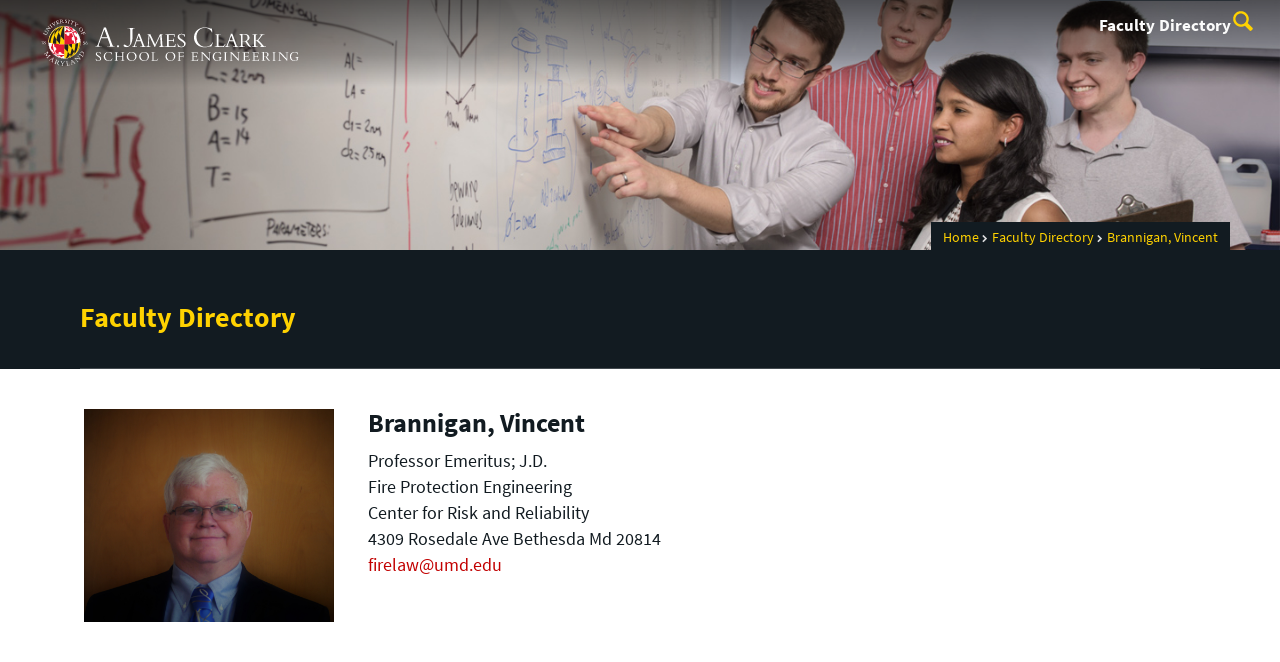

--- FILE ---
content_type: text/html; charset=utf-8
request_url: https://faculty.eng.umd.edu/clark/faculty/612/Vincent-Brannigan
body_size: 7328
content:
<!DOCTYPE html>
<html dir="ltr" lang="en">
<head profile="http://www.w3.org/1999/xhtml/vocab">
	<meta http-equiv="X-UA-Compatible" content="IE=edge">
	<meta name="viewport" content="width=device-width, initial-scale=1.0, maximum-scale=1.0">
  <meta http-equiv="Content-Type" content="text/html; charset=utf-8" />
<meta name="Generator" content="Drupal 7 (http://drupal.org)" />
<link rel="shortcut icon" href="https://faculty.eng.umd.edu/sites/faculty.eng.umd.edu/files/favicon.ico" type="image/vnd.microsoft.icon" />
	<title>Brannigan, Vincent | Faculty Directory</title>
  <link type="text/css" rel="stylesheet" href="https://faculty.eng.umd.edu/sites/faculty.eng.umd.edu/files/css/css_xE-rWrJf-fncB6ztZfd2huxqgxu4WO-qwma6Xer30m4.css" media="all" />
<link type="text/css" rel="stylesheet" href="https://faculty.eng.umd.edu/sites/faculty.eng.umd.edu/files/css/css__LeQxW73LSYscb1O__H6f-j_jdAzhZBaesGL19KEB6U.css" media="all" />
<link type="text/css" rel="stylesheet" href="https://faculty.eng.umd.edu/sites/faculty.eng.umd.edu/files/css/css_2LD9vPNHHZswQmabhE07OhhLJn4fhYEZ4P_3ndnboeM.css" media="all" />
<link type="text/css" rel="stylesheet" href="https://faculty.eng.umd.edu/sites/faculty.eng.umd.edu/files/css/css_PGeCvCtnY5_3dYGOFWtf_afCpbbFMiaEPhxqPKBWrfc.css" media="all" />
<link type="text/css" rel="stylesheet" href="https://faculty.eng.umd.edu/sites/faculty.eng.umd.edu/files/css/css_EFX8NZ4GgCMsiDswjBr7tti-FA5Mzn7-tMKyFWsn-lw.css" media="screen" />
<link type="text/css" rel="stylesheet" href="https://faculty.eng.umd.edu/sites/faculty.eng.umd.edu/files/css/css_K3eW-zvR_AL39ainwtR0NHgqsz9slrawtaV8t5I4lmw.css" media="print" />
  <script type="text/javascript" src="https://faculty.eng.umd.edu/sites/faculty.eng.umd.edu/files/js/js_Pt6OpwTd6jcHLRIjrE-eSPLWMxWDkcyYrPTIrXDSON0.js"></script>
<script type="text/javascript" src="https://faculty.eng.umd.edu/sites/faculty.eng.umd.edu/files/js/js_wo3c6i5Lt6Uhn6BnRl_MXpGYiyPR8Bxo4mgXqYDjqtk.js"></script>
<script type="text/javascript" src="https://faculty.eng.umd.edu/sites/faculty.eng.umd.edu/files/js/js_R9UbiVw2xuTUI0GZoaqMDOdX0lrZtgX-ono8RVOUEVc.js"></script>
<script type="text/javascript" src="https://faculty.eng.umd.edu/sites/faculty.eng.umd.edu/files/js/js_piA4EyhbQxIzMASgMe72UIsDTiWt8P6Elkd1kG29VN0.js"></script>
<script type="text/javascript">
<!--//--><![CDATA[//><!--
jQuery.extend(Drupal.settings, {"basePath":"\/","pathPrefix":"","setHasJsCookie":0,"ajaxPageState":{"theme":"clark_faculty","theme_token":"HmyLq20lQm6KxcblnXoeRnZbxt3uPrNJavSe-0AbgRQ","js":{"sites\/all\/modules\/jquery_update\/replace\/jquery\/1.12\/jquery.min.js":1,"misc\/jquery-extend-3.4.0.js":1,"misc\/jquery-html-prefilter-3.5.0-backport.js":1,"misc\/jquery.once.js":1,"misc\/drupal.js":1,"sites\/all\/modules\/jquery_update\/js\/jquery_browser.js":1,"sites\/all\/modules\/jquery_update\/replace\/ui\/ui\/minified\/jquery.ui.core.min.js":1,"sites\/all\/modules\/jquery_update\/replace\/ui\/ui\/minified\/jquery.ui.widget.min.js":1,"sites\/all\/modules\/jquery_update\/replace\/ui\/ui\/minified\/jquery.ui.mouse.min.js":1,"sites\/all\/modules\/jquery_update\/replace\/ui\/ui\/minified\/jquery.ui.sortable.min.js":1,"sites\/all\/modules\/admin_menu\/admin_devel\/admin_devel.js":1,"sites\/faculty.eng.umd.edu\/modules\/custom\/umd_faculty_directory\/js\/umd_facdir.js":1},"css":{"modules\/system\/system.base.css":1,"modules\/system\/system.menus.css":1,"modules\/system\/system.messages.css":1,"modules\/system\/system.theme.css":1,"misc\/ui\/jquery.ui.core.css":1,"misc\/ui\/jquery.ui.theme.css":1,"modules\/comment\/comment.css":1,"modules\/field\/theme\/field.css":1,"modules\/node\/node.css":1,"modules\/search\/search.css":1,"sites\/faculty.eng.umd.edu\/modules\/custom\/umd_faculty_directory\/css\/style.css":1,"modules\/user\/user.css":1,"sites\/all\/modules\/views\/css\/views.css":1,"sites\/all\/modules\/ckeditor\/css\/ckeditor.css":1,"sites\/all\/modules\/media\/modules\/media_wysiwyg\/css\/media_wysiwyg.base.css":1,"sites\/all\/modules\/ctools\/css\/ctools.css":1,"sites\/faculty.eng.umd.edu\/modules\/custom\/umd_faculty_directory\/css\/umd_faculty_directory.css":1,"sites\/faculty.eng.umd.edu\/themes\/clark_faculty\/assets\/components\/owl.carousel\/dist\/assets\/owl.carousel.min.css":1,"sites\/faculty.eng.umd.edu\/themes\/clark_faculty\/assets\/components\/magnific-popup\/dist\/magnific-popup.css":1,"sites\/faculty.eng.umd.edu\/themes\/clark_faculty\/assets\/components\/tablesaw\/dist\/bare\/tablesaw.bare.css":1,"sites\/faculty.eng.umd.edu\/themes\/clark_faculty\/assets\/css\/vendor\/font-awesome.min.css":1,"sites\/faculty.eng.umd.edu\/themes\/clark_faculty\/assets\/css\/styles.min.css":1,"sites\/faculty.eng.umd.edu\/themes\/clark_faculty\/assets\/postcss\/print\/print.css":1}},"umd_faculty_dir":{"correctURL":"\/clark\/faculty\/612\/Vincent-Brannigan"}});
//--><!]]>
</script>
</head>
<body class="html not-front not-logged-in no-sidebars page-clark page-clark-faculty page-clark-faculty- page-clark-faculty-612 page-clark-faculty-vincent-brannigan" >
<div id="skip-link">
	<a href="#main-content" class="element-invisible element-focusable">Skip to main content</a>
</div>
<div style="display: none;" class="sprite"><svg xmlns="http://www.w3.org/2000/svg"><symbol id="calendar" viewBox="0 0 22 24"><title>Shape Copy 6</title><path d="M17.111 13.152H11v5.978h6.111v-5.978zM15.89 0v2.391H6.11V0H3.667v2.391H2.444C1.1 2.391 0 3.467 0 4.783v16.739c0 1.315 1.1 2.391 2.444 2.391h17.112c1.344 0 2.444-1.076 2.444-2.391V4.782c0-1.315-1.1-2.39-2.444-2.39h-1.223V0H15.89zm3.667 21.522H2.444V8.37h17.112v13.152z" fill="#000" fill-rule="evenodd"/></symbol><symbol id="chevron-down" viewBox="0 0 20 20"><path d="M4.516 7.548c.436-.446 1.043-.481 1.576 0L10 11.295l3.908-3.747c.533-.481 1.141-.446 1.574 0 .436.445.408 1.197 0 1.615-.406.418-4.695 4.502-4.695 4.502a1.095 1.095 0 0 1-1.576 0S4.924 9.581 4.516 9.163s-.436-1.17 0-1.615z"/></symbol><symbol id="chevron-left" viewBox="0 0 20 20"><path d="M12.452 4.516c.446.436.481 1.043 0 1.576L8.705 10l3.747 3.908c.481.533.446 1.141 0 1.574-.445.436-1.197.408-1.615 0-.418-.406-4.502-4.695-4.502-4.695a1.095 1.095 0 0 1 0-1.576s4.084-4.287 4.502-4.695 1.17-.436 1.615 0z"/></symbol><symbol id="chevron-right-resource" viewBox="0 0 6 10"><title>Shape Copy 18</title><path d="M1.135 0L0 1.135l3.73 3.73L0 8.595 1.135 9.73 6 4.865z" fill="#E31933" fill-rule="evenodd"/></symbol><symbol id="chevron-right" viewBox="0 0 20 20"><path d="M9.163 4.516c.418.408 4.502 4.695 4.502 4.695a1.095 1.095 0 0 1 0 1.576s-4.084 4.289-4.502 4.695c-.418.408-1.17.436-1.615 0-.446-.434-.481-1.041 0-1.574L11.295 10 7.548 6.092c-.481-.533-.446-1.141 0-1.576s1.197-.409 1.615 0z"/></symbol><symbol id="close" viewBox="0 0 24 24"><path d="M17.016 15.609L13.407 12l3.609-3.609-1.406-1.406-3.609 3.609-3.609-3.609-1.406 1.406L10.595 12l-3.609 3.609 1.406 1.406 3.609-3.609 3.609 3.609zM12 2.016c5.531 0 9.984 4.453 9.984 9.984S17.531 21.984 12 21.984 2.016 17.531 2.016 12 6.469 2.016 12 2.016z"/></symbol><symbol id="facebook" viewBox="0 0 19 32"><path d="M17.125.214v4.714h-2.804q-1.536 0-2.071.643T11.714 7.5v3.375h5.232l-.696 5.286h-4.536v13.554H6.25V16.161H1.696v-5.286H6.25V6.982q0-3.321 1.857-5.152T13.053 0q2.625 0 4.071.214z"/></symbol><symbol id="flickr" viewBox="0 0 20 20"><path d="M5 14c-2.188 0-3.96-1.789-3.96-4S2.812 6 5 6c2.187 0 3.96 1.789 3.96 4S7.187 14 5 14zM15 14c-2.188 0-3.96-1.789-3.96-4S12.812 6 15 6c2.187 0 3.96 1.789 3.96 4s-1.773 4-3.96 4z"/></symbol><symbol id="grid" viewBox="0 0 24 24"><title>Shape</title><path d="M0 10.759h10.682V0H0v10.759zM0 24h10.682V13.241H0V24zm13.318 0H24V13.241H13.318V24zm0-13.241H24V0H13.318v10.759z" fill="#E31933" fill-rule="evenodd"/></symbol><symbol id="home" viewBox="0 0 20 20"><path d="M18.672 11H17v6c0 .445-.194 1-1 1h-4v-6H8v6H4c-.806 0-1-.555-1-1v-6H1.328c-.598 0-.47-.324-.06-.748L9.292 2.22c.195-.202.451-.302.708-.312.257.01.513.109.708.312l8.023 8.031c.411.425.539.749-.059.749z"/></symbol><symbol id="instagram" viewBox="0 0 27 32"><path d="M18.286 16q0-1.893-1.339-3.232t-3.232-1.339-3.232 1.339T9.144 16t1.339 3.232 3.232 1.339 3.232-1.339T18.286 16zm2.464 0q0 2.929-2.054 4.982t-4.982 2.054-4.982-2.054T6.678 16t2.054-4.982 4.982-2.054 4.982 2.054T20.75 16zm1.929-7.321q0 .679-.482 1.161t-1.161.482-1.161-.482-.482-1.161.482-1.161 1.161-.482 1.161.482.482 1.161zM13.714 4.75l-1.366-.009q-1.241-.009-1.884 0t-1.723.054-1.839.179-1.277.33q-.893.357-1.571 1.036T3.018 7.911q-.196.518-.33 1.277t-.179 1.839-.054 1.723 0 1.884T2.464 16t-.009 1.366 0 1.884.054 1.723.179 1.839.33 1.277q.357.893 1.036 1.571t1.571 1.036q.518.196 1.277.33t1.839.179 1.723.054 1.884 0 1.366-.009 1.366.009 1.884 0 1.723-.054 1.839-.179 1.277-.33q.893-.357 1.571-1.036t1.036-1.571q.196-.518.33-1.277t.179-1.839.054-1.723 0-1.884T24.964 16t.009-1.366 0-1.884-.054-1.723-.179-1.839-.33-1.277q-.357-.893-1.036-1.571t-1.571-1.036q-.518-.196-1.277-.33t-1.839-.179-1.723-.054-1.884 0-1.366.009zM27.429 16q0 4.089-.089 5.661-.179 3.714-2.214 5.75t-5.75 2.214q-1.571.089-5.661.089t-5.661-.089q-3.714-.179-5.75-2.214T.09 21.661Q.001 20.09.001 16t.089-5.661q.179-3.714 2.214-5.75t5.75-2.214q1.571-.089 5.661-.089t5.661.089q3.714.179 5.75 2.214t2.214 5.75q.089 1.571.089 5.661z"/></symbol><symbol id="linkedin" viewBox="0 0 27 32"><path d="M6.232 11.161v17.696H.339V11.161h5.893zm.375-5.465Q6.625 7 5.705 7.875t-2.42.875h-.036q-1.464 0-2.357-.875t-.893-2.179q0-1.321.92-2.188t2.402-.866 2.375.866.911 2.188zm20.822 13.018v10.143h-5.875v-9.464q0-1.875-.723-2.938t-2.259-1.063q-1.125 0-1.884.616t-1.134 1.527q-.196.536-.196 1.446v9.875H9.483q.036-7.125.036-11.554t-.018-5.286l-.018-.857h5.875v2.571h-.036q.357-.571.732-1t1.009-.929 1.554-.777 2.045-.277q3.054 0 4.911 2.027t1.857 5.938z"/></symbol><symbol id="list" viewBox="0 0 31 24"><title>Shape</title><path d="M0 14.4h4.8V9.6H0v4.8zM0 24h4.8v-4.8H0V24zM0 4.8h4.8V0H0v4.8zm8 9.6h22.4V9.6H8v4.8zM8 24h22.4v-4.8H8V24zM8 0v4.8h22.4V0H8z" fill="#434A4F" fill-rule="evenodd"/></symbol><symbol id="minus" viewBox="0 0 20 20"><path d="M16 10c0 .553-.048 1-.601 1H4.601C4.049 11 4 10.553 4 10s.049-1 .601-1H15.4c.552 0 .6.447.6 1z"/></symbol><symbol id="next-month" viewBox="0 0 31 23"><title>next month copy</title><g stroke-width="2" stroke="#FFF" fill="none" fill-rule="evenodd" stroke-linecap="round"><path d="M15.927 2.143h18.092M28.07-5l7.257 7.193-7.258 7.193"/></g></symbol><symbol id="play" viewBox="0 0 24 24"><path d="M12 20.016c4.406 0 8.016-3.609 8.016-8.016S16.407 3.984 12 3.984 3.984 7.593 3.984 12 7.593 20.016 12 20.016zm0-18c5.531 0 9.984 4.453 9.984 9.984S17.531 21.984 12 21.984 2.016 17.531 2.016 12 6.469 2.016 12 2.016zM9.984 16.5v-9l6 4.5z"/></symbol><symbol id="plus" viewBox="0 0 20 20"><path d="M16 10c0 .553-.048 1-.601 1H11v4.399c0 .552-.447.601-1 .601s-1-.049-1-.601V11H4.601C4.049 11 4 10.553 4 10s.049-1 .601-1H9V4.601C9 4.048 9.447 4 10 4s1 .048 1 .601V9h4.399c.553 0 .601.447.601 1z"/></symbol><symbol id="prev-month" viewBox="0 0 31 23"><title>next month</title><g stroke-width="2" stroke="#FFF" fill="none" fill-rule="evenodd" stroke-linecap="round"><path d="M15 2.143H-3.093M2.857-5L-4.4 2.193l7.258 7.193"/></g></symbol><symbol id="search-blk" viewBox="0 0 20 20"><path d="M17.545 15.467l-3.779-3.779a6.15 6.15 0 0 0 .898-3.21c0-3.417-2.961-6.377-6.378-6.377S2.1 4.87 2.1 8.287c0 3.416 2.961 6.377 6.377 6.377a6.15 6.15 0 0 0 3.115-.844l3.799 3.801a.953.953 0 0 0 1.346 0l.943-.943c.371-.371.236-.84-.135-1.211zM4.004 8.287c0-2.366 1.917-4.283 4.282-4.283s4.474 2.107 4.474 4.474c0 2.365-1.918 4.283-4.283 4.283s-4.473-2.109-4.473-4.474z"/></symbol><symbol id="search" viewBox="0 0 20 20"><path fill="#FFD200" d="M17.545 15.467l-3.779-3.779a6.15 6.15 0 0 0 .898-3.21c0-3.417-2.961-6.377-6.378-6.377S2.1 4.87 2.1 8.287c0 3.416 2.961 6.377 6.377 6.377a6.15 6.15 0 0 0 3.115-.844l3.799 3.801a.953.953 0 0 0 1.346 0l.943-.943c.371-.371.236-.84-.135-1.211zM4.004 8.287c0-2.366 1.917-4.283 4.282-4.283s4.474 2.107 4.474 4.474c0 2.365-1.918 4.283-4.283 4.283s-4.473-2.109-4.473-4.474z"/></symbol><symbol id="twitter" viewBox="0 0 30 32"><path d="M28.929 7.286q-1.196 1.75-2.893 2.982.018.25.018.75 0 2.321-.679 4.634t-2.063 4.437-3.295 3.759-4.607 2.607-5.768.973q-4.839 0-8.857-2.589.625.071 1.393.071 4.018 0 7.161-2.464-1.875-.036-3.357-1.152t-2.036-2.848q.589.089 1.089.089.768 0 1.518-.196-2-.411-3.313-1.991t-1.313-3.67v-.071q1.214.679 2.607.732-1.179-.786-1.875-2.054t-.696-2.75q0-1.571.786-2.911Q4.91 8.285 8.008 9.883t6.634 1.777q-.143-.679-.143-1.321 0-2.393 1.688-4.08t4.08-1.688q2.5 0 4.214 1.821 1.946-.375 3.661-1.393-.661 2.054-2.536 3.179 1.661-.179 3.321-.893z"/></symbol><symbol id="undo" viewBox="0 0 32 32"><path d="M23.808 32c3.554-6.439 4.153-16.26-9.808-15.932V24L2 12 14 0v7.762C30.718 7.326 32.58 22.519 23.808 32z"/></symbol><symbol id="youtube" viewBox="0 0 20 20"><path d="M10 2.3C.172 2.3 0 3.174 0 10s.172 7.7 10 7.7 10-.874 10-7.7-.172-7.7-10-7.7zm3.205 8.034l-4.49 2.096c-.393.182-.715-.022-.715-.456V8.026c0-.433.322-.638.715-.456l4.49 2.096c.393.184.393.484 0 .668z"/></symbol><symbol id="zz-grid" viewBox="0 0 32 32"><path d="M8 15h7V8H8v7zm9-7v7h7V8h-7zm0 16h7v-7h-7v7zm-9 0h7v-7H8v7z"/></symbol><symbol id="zz-list" viewBox="0 0 24 28"><path d="M24 21v2c0 .547-.453 1-1 1H1c-.547 0-1-.453-1-1v-2c0-.547.453-1 1-1h22c.547 0 1 .453 1 1zm0-8v2c0 .547-.453 1-1 1H1c-.547 0-1-.453-1-1v-2c0-.547.453-1 1-1h22c.547 0 1 .453 1 1zm0-8v2c0 .547-.453 1-1 1H1c-.547 0-1-.453-1-1V5c0-.547.453-1 1-1h22c.547 0 1 .453 1 1z"/></symbol></svg>
</div><header class="site__header site-header--light">
  <div class="scarf">
	  <a href="/" class="site__logo">A. James Clark School of Engineering</a>
    <button aria-hidden="true" class="drawer__trigger"></button>
    <div class="site-search__trigger">
      <div class="vertically-center">
        <svg class="symbol symbol-search">
          <use xlink:href="#search"></use>
        </svg>
      </div>
    </div>
    <form class="site-search__details" method="get" action="/search/node">
      <label for="site-search__text" class="visible-for-screen-readers">Search this site for:</label>
      <input placeholder="Search by keyword…" type="text" name="keys" id="site-search__text" name="site-search__text" class="site-search__text">
      <input type="submit" value="go" aria-label="Query search" class="site-search__submit">
    </form>
    <div class="drawer">
      <nav class="silk-nav">
        <div class="silk-nav__controls"><a href="/" class="silk-nav__trigger silk-nav__trigger--home">
            <svg class="symbol symbol-home">
              <use xlink:href="#home"></use>
            </svg><span>Home</span></a>
          <button class="silk-nav__trigger silk-nav__trigger--revert">
            <svg class="symbol symbol-undo">
              <use xlink:href="#undo"></use>
            </svg><span>Main Menu</span>
          </button>
          <button class="silk-nav__trigger silk-nav__trigger--reverse">
            <svg class="symbol symbol-chevron-left">
              <use xlink:href="#chevron-left"></use>
            </svg>
          </button>
        </div>
        <div class="nav nav-utility">
                  </div>
        <div class="nav nav-main">
	        <ul class="menu"><li class="first last leaf"><a href="/clark/facultydir" title="">Faculty Directory</a></li>
</ul>        </div>
      </nav>
      <div class="nav--mobile-only">
        <div class="nav nav-utility nav-utility--mobile">
                  </div>
        <div class="nav quick-nav">
                  </div>
        <div class="nav-social">
          <ul>
            <li><a href="" target="_blank"><span>
                        <svg class="symbol symbol-facebook">
                          <use xlink:href="#facebook"></use>
                        </svg></span><em class="visible-for-screen-readers">Facebook</em></a></li>
            <li><a href="" target="_blank"><span>
                        <svg class="symbol symbol-twitter">
                          <use xlink:href="#twitter"></use>
                        </svg></span><em class="visible-for-screen-readers">Twitter</em></a></li>
            <li><a href="" target="_blank"><span>
                        <svg class="symbol symbol-instagram">
                          <use xlink:href="#instagram"></use>
                        </svg></span><em class="visible-for-screen-readers">Instagram</em></a></li>
            <li><a href="" target="_blank"><span>
                        <svg class="symbol symbol-youtube">
                          <use xlink:href="#youtube"></use>
                        </svg></span><em class="visible-for-screen-readers">Youtube</em></a></li>
          </ul>
        </div>
      </div>
    </div>
  </div>
</header>	<section style="background: url('/sites/faculty.eng.umd.edu/themes/clark_faculty/assets/images/internal-bg2.jpg') center center / cover no-repeat" class="hero hero--xshort"></section>
<main>
<section>
<div class="compartment">
    <div class="tabs"></div>    </div></</section>
	
	  


<section class="faculty-header-wrap">
<div class="faculty--header">
          <div class="compartment">


          <div class="nav nav-breadcrumbs">
          <ul class='breadcrumb'><li><a href="/">Home</a></li><li><a href="/clark/facultydir">Faculty Directory</a></li><li>Brannigan, Vincent</li></ul>          </div>



            <div class="news--tagline">
              <h1 class="section-title">Faculty Directory</h1>
            </div>
          </div>
        </div>
        </section>
<div class="content">
<div class="compartment">
<div id="faculty-profile" itemscope itemtype="http://schema.org/Person">
<div class="row">
	<div class="col-600-4 col-1000-3">
	<div id="faculty_image" class="profile-photo">
  		<img alt="Brannigan, Vincent" src="https://faculty.eng.umd.edu/sites/faculty.eng.umd.edu/files/profile_images/brannigan%20recent.JPG" itemprop="image">
	</div>
	</div>

<div class="col-600-8 col-1000-9">
	<div id="faculty_sumary">
	<h2>Brannigan, Vincent</h2>
  	<div id="faculty_title" itemprop="jobTitle">

    Professor Emeritus; J.D.<br/>  </div>
  <div id="faculty_department">
 Fire Protection Engineering<br/>Center for Risk and Reliability<br/>  </div>

    <div id="faculty_address" itemprop="workLocation">

    4309 Rosedale Ave Bethesda Md 20814<br/>  </div>
   	  <div id="faculty_email">
    <a href="mailto:firelaw@umd.edu" target="_top" itemprop="email">firelaw@umd.edu</a>
  </div>
    
  <div id="faculty_phone">
    <a href="tel:" itemprop="telephone"></a>
  </div>

  

  
</div></div>

	</div>


<div id="faculty_detail">
  <ul>
    <li class="tablinks active"><a href="" id="tab_0">OVERVIEW</a></li>
          <li class="tablinks "><a href="" id="tab_1">RESEARCH INTERESTS</a></li>
                        
            
  </ul>
  <div id="tab_0_content" class="tab">
     <style>
	.overview_title {
		color: #091a5d;
		font-weight: 600;
		line-height: 1.2;
		margin: 0.8em 0 5px;
	}
</style>

<div id="faculty_overview">
		<div>
		<p><div>
<h3 class="overview_title">BACKGROUND</h3>
<p>Professor Vincent Brannigan holds his Juris Doctor degree from Georgetown University and is a member of the Maryland and D.C. Bars. He became  a full time faculty member at the University of Maryland in  1977. Prior to joining the faculty, he worked at the Consumer Product Safety Commission, the National Fire Prevention and Control Administration and the Center for Fire Research at the National Bureau of Standards. He authored the legal materials for the Open Learning Fire Service Program and has been an adjunct faculty member at the US Fire Academy, Georgetown Law, and a Visiting faculty member  the UK and Germany. He has been amember of the Md. Bar since 1976.</p>
<p>Professor Brannigan's primary research and teaching area  is  science based safety regulation  including product liability and government regulation of technology.  His work has a special emphasis on the problem of dealing with novel technologies  in all fields of engieering and many areas of medicine.  He has been a consultant on technology and the law to the Office of Technology Assessment and other federal agencies and has assisted numerous local regulatory officials.</p>
<p> </p>
</div>
</p>	</div>
	
				
</div>
  </div>
  <div id="tab_1_content" class="tab">
     <style>
	.overview_title {
		color: #091a5d;
		font-weight: 600;
		line-height: 1.2;
		margin: 0.8em 0 5px;
	}
</style>

<div id="faculty_research_interests">
	<div>
		Product liability and government regulation of technology, with a special emphasis on the problem of dealing with novel technologies.</br>
	</div>
</div>
  </div>
  <div id="tab_2_content" class="tab">
     <style>
	.overview_title {
		color: #091a5d;
		font-weight: 600;
		line-height: 1.2;
		margin: 0.8em 0 5px;
	}
</style>

<div id="faculty_projects">
	</div>
  </div>
  <div id="tab_3_content" class="tab">
     <style>
	.overview_title {
		color: #091a5d;
		font-weight: 600;
		line-height: 1.2;
		margin: 0.8em 0 5px;
	}
</style>

<div id="faculty_teaching">
	</div>  </div>
  <div id="tab_4_content" class="tab">
     <style>
	.overview_title {
		color: #091a5d;
		font-weight: 600;
		line-height: 1.2;
		margin: 0.8em 0 5px;
	}
</style>

<div id="faculty_publications">
	</div>
  </div>
  <div id="tab_5_content" class="tab">
       </div>
  <div id="tab_6_content" class="tab">
     
  <div>
    
  </div>
  </div>
    <div id="tab_7_content" class="tab">
     <ul>
</ul>  </div>
  <div id="tab_8_content" class="tab">
     <ul>
</ul>  </div>
  <div id="tab_9_content" class="tab">
     <ul>
</ul>  </div>

</div>




<br/>

  <div class="faculty_edit"><i class="fa fa-pencil" aria-hidden="true"></i> <a href="https://faculty.eng.umd.edu/clark/facultyupdate?id=612" target="_blank">Edit your faculty profile</a>
  </div>
</div>
</div>
</div>

</main>

<footer class="site__footer">
  <div class="lace">
    <div class="grid grid--20">
      <div class="col-large-9 col-wooser-9">
        <nav class="nav nav-footer">
                  </nav>
      </div>
      <div class="col-large-3 col-wooser-3">
        <nav class="nav nav-social">
          <ul>
            <li><a href="" target="_blank"><span>
                        <svg class="symbol symbol-facebook">
                          <use xlink:href="#facebook"></use>
                        </svg></span><em class="visible-for-screen-readers">Facebook</em></a></li>
            <li><a href="" target="_blank"><span>
                        <svg class="symbol symbol-twitter">
                          <use xlink:href="#twitter"></use>
                        </svg></span><em class="visible-for-screen-readers">Twitter</em></a></li>
            <li><a href="" target="_blank"><span>
                        <svg class="symbol symbol-instagram">
                          <use xlink:href="#instagram"></use>
                        </svg></span><em class="visible-for-screen-readers">Instagram</em></a></li>
            <li><a href="" target="_blank"><span>
                        <svg class="symbol symbol-youtube">
                          <use xlink:href="#youtube"></use>
                        </svg></span><em class="visible-for-screen-readers">Youtube</em></a></li>
          </ul>
        </nav>
      </div>
    </div>
  </div>
  <div class="lace umd-footer">
    <div class="grid grid--20">
      <div class="col-mini-1 col-small-6">
	      <nav class="inline-list nav-legal">
          	      </nav>
      </div>
      <div class="col-mini-1 col-small-6 text-right"><small>&copy; 2026 University of Maryland</small></div>
    </div>
  </div>
</footer></body>
</html>


--- FILE ---
content_type: text/css
request_url: https://faculty.eng.umd.edu/sites/faculty.eng.umd.edu/files/css/css_PGeCvCtnY5_3dYGOFWtf_afCpbbFMiaEPhxqPKBWrfc.css
body_size: 6756
content:
.ctools-locked{color:red;border:1px solid red;padding:1em;}.ctools-owns-lock{background:#ffffdd none repeat scroll 0 0;border:1px solid #f0c020;padding:1em;}a.ctools-ajaxing,input.ctools-ajaxing,button.ctools-ajaxing,select.ctools-ajaxing{padding-right:18px !important;background:url(/sites/all/modules/ctools/images/status-active.gif) right center no-repeat;}div.ctools-ajaxing{float:left;width:18px;background:url(/sites/all/modules/ctools/images/status-active.gif) center center no-repeat;}
.search_box_filter{width:150px;display:inline-block;}.faculty_list_table thead tr{background-color:red;display:none;}.filter-wrapper{display:none;}div#faculty_dir_content{font-family:"Source Sans Pro",sans-serif;margin:1.5em 0 2em 0;}.news--form form input,form textarea{background:#f8f9fb none repeat scroll 0 0;border:1px solid #d0d0d0;color:rgb(76,76,76);float:left;font-size:1em;margin:0 15px 5px 0;padding:9px 10px;height:40px;}.views-field-field-photo img{padding-top:5px;}div#facultysearch-wrapper{padding:20px 0;position:relative;}div#facultysearch-wrapper fieldset{padding:2%;margin-bottom:10px;background-color:#222222;}#a2z{margin:0px 0 15px;}#a2z > a{border:1px solid #ccc;color:#fff;display:inline-block;font-size:12px;font-weight:400;line-height:14px;margin:0 2px 2px;padding:4px 0;text-align:center;text-decoration:none;width:24px;height:24px;}.block-view #a2z > a{border:1px solid #ccc;color:#222;display:inline-block;font-size:12px;font-weight:400;line-height:14px;margin:0 2px 2px;padding:4px 0;text-align:center;text-decoration:none;width:24px;height:24px;}#a2z > a:hover{background-color:#737373;color:#fff;}.list-view #a2z > a{border:1px solid #ccc;color:#222;display:inline-block;font-size:12px;font-weight:400;line-height:14px;margin:0 2px 2px;padding:4px 0;text-align:center;text-decoration:none;width:24px;height:24px;}@media (min-width:900px){.silk-harmonica--expanded .silk-harmonica__header_faculty.active{border-bottom:8px solid #E31933;}}@media (min-width:900px){.silk-harmonica--expanded .silk-harmonica__header_faculty:hover{border-bottom:8px solid #E31933;}}.silk-harmonica__header_faculty{position:relative;cursor:pointer;}.silk-harmonica__header_faculty .plus-minus:before{position:absolute;content:'';width:15px;height:3px;background:#000;bottom:20px;right:0;-webkit-transition:0.2s;transition:0.2s;}.silk-harmonica__header_faculty .plus-minus:after{-webkit-transform:rotate(90deg);-ms-transform:rotate(90deg);transform:rotate(90deg);position:absolute;content:'';width:15px;height:3px;background:#000;bottom:20px;right:0;-webkit-transition:0.2s;transition:0.2s;}.silk-harmonica__header_faculty.active .plus-minus:before{opacity:0;}.silk-harmonica__header_faculty.active .plus-minus:after{-webkit-transform:rotate(0deg);-ms-transform:rotate(0deg);transform:rotate(0deg);}@media(min-width:900px){.silk-harmonica--expanded .silk-harmonica__header_faculty{-webkit-box-flex:1;-webkit-flex:1 auto;-ms-flex:1 auto;flex:1 auto;-webkit-box-ordinal-group:2;-webkit-order:1;-ms-flex-order:1;order:1;}}.silk-harmonica__header_faculty:hover{}.silk-harmonica__header_faculty.active + *{display:block;}.silk-harmonica__header_faculty > *:first-child{margin-bottom:0;margin-top:20px;}.silk-harmonica__header_faculty{border-bottom:2px solid #E31933;padding:0.5555555555555556em;-webkit-transition:background .2s;transition:background .2s;}.silk-harmonica__header_faculty:hover{}.search_box_filter input.keywordInput{line-height:1.35em;margin:0;width:70%;}.search_box_filter{float:left;margin-right:10px;width:32%;display:inline-block;}select#deptfilter{box-sizing:content-box;-webkit-box-sizing:content-box;-moz-box-sizing:content-box;-webkit-appearance:none;-moz-appearance:none;border:medium none;border-radius:0;box-sizing:content-box;color:rgb(85,85,85);cursor:pointer;display:block;height:40px;padding:0 10px;text-indent:0.01px;text-overflow:"";}select#expfilter{box-sizing:content-box;-webkit-box-sizing:content-box;-moz-box-sizing:content-box;-webkit-appearance:none;-moz-appearance:none;border:medium none;border-radius:0;box-sizing:content-box;color:rgb(85,85,85);cursor:pointer;display:block;height:40px;padding:0 10px;text-indent:0.01px;text-overflow:"";}.search_box_filter input.searchButton{background:rgb(78,79,83) none repeat scroll 0 0;border:1px solid rgb(208,208,208);border-radius:3px;color:rgb(255,255,255);float:left;font-size:14px;line-height:1.35rm;margin:0 15px 5px 4px;padding:10px;}faculty_dir_content form#itemsPerPageForm{display:block;float:right;}#itemsPerPageForm label{display:inline-block;font-size:0.9em;}#itemsPerPageForm select{display:inline-block;width:80px;padding:10px 16px;-webkit-appearance:menulist;-moz-appearance:menulist;}#search-results-block-view{margin-bottom:5.555555555555555em;padding-top:2.6666666666666667em;}.border{border-top:4px solid #E31933;}div#faculty_section{clear:both;}div#faculty_section a:hover{text-decoration:underline;}#faculty_section .faculty_row{border-bottom:1px solid #ccc;overflow:hidden;padding:20px 0;position:relative;}.faculty_row img{float:left;height:auto;margin-right:20px;}.facultydir_title_wrapper{float:left;width:50%;}.facultydir_title_wrapper h3{color:#222222;font-size:1.125em;margin:0.1em 0;}.facultydir_contact_wrapper{float:right;text-align:right;width:30%;margin-right:1em;margin-top:2em;}.facultydir_contact_wrapper a{color:#E31933;font-size:1.125em;font-weight:normal;text-decoration:none;}.facultydir_contact_wrapper h3{color:#222222;margin:0.1em 0;}.field-directory-photo{float:left;height:auto;width:120px;margin-right:30px;}.field-directory-name-title-wrapper{float:left;width:40%;}.field-directory-name-title-wrapper a{color:#c20000;font-size:1.125em;font-weight:bold;text-decoration:none;}.field-directory-name-title-wrapper .title-wrapper{margin:0.8em 0;}.field-directory-name-title-wrapper h3{color:#222222;font-size:0.9em;;margin:0.1em 0;font-weight:500}.field-directory-dept-contact-wrapper{float:right;text-align:right;width:41%;margin-right:1em;margin-top:0.1em;}@media only screen
and (min-device-width :320px)
and (max-device-width :480px){.field-directory-dept-contact-wrapper{float:none;text-align:left;width:100%;clear:both;margin-top:1em;}}.field-directory-dept-contact-wrapper a{color:#c20000;font-size:1em;font-weight:normal;text-decoration:none;}.field-directory-dept-contact-wrapper h3{color:#222222;font-size:0.9em;margin:0.1em 0;font-weight:normal;}#faculty_paginate{float:none;text-align:center;padding-top:0;font-size:0.9em;}#faculty_paginate a{padding:0 5px;color:#c20000;cursor:pointer;}#faculty_paginate a:hover{text-decoration:underline;}.block--news .block-content-faculty{padding:0.9em 1.2em;text-align:center;background:-webkit-linear-gradient(top,rgba(0,0,0,0) 0,rgba(0,0,0,.7) 60%);background:linear-gradient(to bottom,rgba(0,0,0,0) 0,rgba(0,0,0,.7) 60%);width:100%;}.block .meta--email-data-faculty{margin-top:.3888888888888889em;}.block-content-faculty .news-title-faculty{font-size:1.3em;}@media (min-width:1000px){.news--grid .grid-left-faculty{padding-right:15px;height:370px;}}@media (min-width:1000px){.news--grid .grid-right-faculty{padding-left:15px;height:370px;}}div#faculty-profile{line-height:1.45em;}#faculty-profile a{color:#c20000;}#faculty-profile a:hover{text-decoration:underline;}#faculty_website{margin:1em 0;}#faculty_image{}#faculty_image img{}#faculty_sumary{display:block;}#faculty_sumary h2{font-weight:bold;font-size:1.429em;margin-top:0;}#faculty_detail{margin:20px 0;width:100%;line-height:1.575em;clear:both;}.tab{float:left;width:100%;border:1px solid #d9d9d9;border-top:none;padding:2% 3%;overflow:auto;}#faculty_detail ul{float:left;width:100%;border-bottom:1px solid #d9d9d9;margin:0;padding:0;position:relative;z-index:1;}#faculty_detail li.tablinks{margin:0 1px 0 0;padding:0;list-style:none;background:none;float:left;}#faculty_detail li.tablinks a{float:left;background:#64686e;color:#fff;padding:8px 16px;border:1px solid #64686e;border-bottom:1px solid #64686e;text-transform:uppercase;text-decoration:none;font-size:.9em;font-weight:600;border-radius:0px 6px 0 0;}#faculty_detail li.tablinks a:hover{color:#0B1D34;border:1px solid #eee;background:#eee;}#faculty_detail li.tablinks.active a{background:#fff;border:1px solid #d9d9d9;border-bottom:1px solid #fff;color:#1b4781;position:relative;z-index:2;top:1px;}.tab h3{text-transform:uppercase;margin-bottom:5px;font-size:13px;color:#02396f;}.tab h4{margin-bottom:5px;font-size:1.025em;line-height:1.575em;font-weight:600;color:#02396f;}ul.primary li a{color:#222222;}.h4 a{color:#121B21;}#faculty_detail .tab ul{border:none;width:100%
    height:auto;padding:0;margin-bottom:18px;display:block;}#faculty_detail .tab ul li{background:url(/sites/faculty.eng.umd.edu/modules/custom/umd_faculty_directory/imgs/list_arrow.png) no-repeat left 10px;border:none;padding:0 0 5px 15px;list-style:none;}#faculty_detail h3{font-size:1.025em;font-weight:700;margin:1em 0;color:#000;}@media only screen
and (min-device-width :320px)
and (max-device-width :480px){.search_box_filter{float:left;margin-right:10px;width:99%;display:inline-block;margin-bottom:10px;}select#deptfilter{width:94%;}select#expfilter{width:94%;}.search_box_filter input.keywordInput{line-height:1.35em;margin:0;width:93%;}.search_box_filter input.searchButton{background:rgb(78,79,83) none repeat scroll 0 0;border:1px solid rgb(208,208,208);border-radius:3px;color:rgb(255,255,255);float:left;font-size:14px;line-height:1.35rm;margin:10px 0;width:100%;}.facultydir_contact_wrapper{float:left;text-align:left;width:30%;margin-top:2em;}.field-directory-dept-contact-wrapper{float:left;text-align:left;width:100%;margin-right:0em;margin-top:1em;}}.faculty-entryform{margin:1em 0;}form#umd-faculty-profile a{color:#c20000;}form#umd-faculty-profile a:hover{text-decoration:underline;}ul.primary{margin:20px 5px;}form#umd-faculty-profile .description{font-size:0.8em;}form#umd-faculty-profile .form-item{margin:0px;padding:5px;}form#umd-faculty-profile .form-item-facultylname,form#umd-faculty-profile .form-item-facultyfname,form#umd-faculty-profile .form-item-gender,form#umd-faculty-profile .click_dept,form#umd-faculty-profile .form-item-phone,form#umd-faculty-profile .form-item-email,form#umd-faculty-profile .form-item-address,form#umd-faculty-profile .form-item-published{clear:left;}form#umd-faculty-profile #edit-gender .form-item,form#umd-faculty-profile .form-item .form-item-published,form#umd-faculty-profile .form-item .form-item-gender{padding:0;margin:0;}form#umd-faculty-profile img{float:left;padding:0 15px 0 0;width:auto;}form#umd-faculty-profile label{font-weight:600;font-size:90%;}form#umd-faculty-profile .marker,.form-required{color:rgb(255,0,0);}form#umd-faculty-profile input,form textarea{background:rgb(248,249,251) none repeat scroll 0 0;border:1px solid rgb(208,208,208);color:rgb(76,76,76);line-height:2em;margin:0 15px 5px 0;padding:5px 10px;font-size:0.8em;font-weight:normal;font-family:"Source Sans Pro",sans-serif;}form#umd-faculty-profile .form-item-faculty-cv input{margin:15px 15px 5px 5px;}form#umd-faculty-profile fieldset{margin-top:0em;border:1px solid #ccc;position:relative;}form#umd-faculty-profile fieldset#edit-weblink{clear:left;margin-top:3em;}form#umd-faculty-profile fieldset#edit-ae{clear:left;margin-top:2em;}form#umd-faculty-profile fieldset legend{background:#e3e6ec none repeat scroll 0 0;color:rgb(59,59,59);display:block;font-weight:600;font-size:90%;height:2em;line-height:2;padding:0;position:absolute;text-indent:10px;width:100%;}form#umd-faculty-profile #faculty_expertises,form#umd-faculty-profile #dept_select_list{clear:both;margin:0 10px 20px 20px;}#dept_select_list .dept-label{font-weight:700;font-size:90%;margin:5px 0;color:#555;}form#umd-faculty-profile #faculty_expertises .form-item{padding:0;margin:0;}form#umd-faculty-profile input[type=radio]{border-radius:100%;width:auto;-webkit-appearance:radio;-moz-appearance:radio;margin:10px;}form#umd-faculty-profile input[type=checkbox]{width:auto;-webkit-appearance:checkbox;-moz-appearance:checkbox;margin:10px;}form#umd-faculty-profile .form-item .form-type-checkbox{display:inline-block;width:48%;vertical-align:top;}form#umd-faculty-profile .form-item .form-type-radio{display:inline-block;}form#umd-faculty-profile .click_dept,form#umd-faculty-profile .add_job_title,form#umd-faculty-profile .add_web_link,form#umd-faculty-profile .add_expertises,form#umd-faculty-profile .add_fellowship{margin:43px 0 10px 10px;display:block;}form#umd-faculty-profile .add_web_link{display:inline-block;}form#umd-faculty-profile #select_dept,form#umd-faculty-profile #add_job_title,form#umd-faculty-profile #add_weblink,form#umd-faculty-profile #your_expertises,form#umd-faculty-profile #your_fellowship{background:-webkit-gradient(linear,left top,left bottom,color-stop(0.05,#f9f9f9),color-stop(1,#e9e9e9));background:-moz-linear-gradient(center top,#f9f9f9 5%,#e9e9e9 100%);filter:progid:DXImageTransform.Microsoft.gradient(startColorstr='#f9f9f9',endColorstr='#e9e9e9');background-color:#f9f9f9;-webkit-border-radius:6px;-moz-border-radius:6px;border-radius:6px;text-indent:0;border:1px solid #dcdcdc;display:inline-block;color:#666666;font-size:0.9em;font-weight:bold;font-style:normal;width:auto;height:auto;text-decoration:none;text-align:center;cursor:pointer;padding:5px 20px;}#faculty_dept_list .ui-sortable,#erg_dept_list .ui-sortable,#job_title_display .ui-sortable,#web_link_display .ui-sortable{list-style:outside none none;margin-bottom:1.25em;padding:0;}.ui-sortable li{font-size:0.9em;height:auto;margin:0 10px 5px;padding:0.4em 0.4em 0.4em 1.5em;display:table;}form#umd-faculty-profile .ui-icon{display:inline-block;}form#umd-faculty-profile .primary_dept{font-weight:bold;color:#c20000;}.news--form .input-select{margin-right:3%;}#edit-publication-format .filter-wrapper .form-wrapper{display:none;}.breadcrumb{margin-bottom:0.6em;}.breadcrumb a{color:#c20000;}form#umd-faculty-profile .form-item-gender{margin:0;}form#umd-faculty-profile .form-item-faculty-cv{// display:none;}form#umd-faculty-profile .form-item-published{//	display:none;}form#umd-faculty-profile .ui-corner-all{-moz-border-radius:0;-webkit-border-radius:0;border-radius:0;border:none;}#fellowship_tabs{width:100%;background:none;font-family:"Source Sans Pro",sans-serif;font-size:95%;clear:left;}#fellowship_tabs .ui-tabs-panel{padding:5px;}#fellowship_tabs,#fellowship_tabs .ui-tabs-nav li a,#fellowship_tabs .ui-tabs-nav{padding:0;font-weight:600;}#fellowship_tabs .ui-corner-all{-moz-border-radius:0;-webkit-border-radius:0;border-radius:0;}#fellowship_tabs .ui-tabs-nav li{position:relative;height:100%;cursor:pointer;margin:0;margin-right:3px;top:0;}#fellowship_tabs .ui-widget-header .ui-state-default{background:#64686e;color:#fff;border:none;top:3px;}#fellowship_tabs .ui-tabs-nav li.ui-tabs-active{background:#fff;}#fellowship_tabs .ui-tabs-nav li:hover{background:#ddd;}#fellowship_tabs .ui-tabs-nav li a{border:1px solid rgba(0,0,0,0);border-radius:4px 4px 0 0;line-height:1.42857;margin-right:2px;padding:5px 10px;}#fellowship_tabs .ui-tabs-nav li.ui-tabs-active{background:#fff;border:1px solid #ccc;border-bottom:1px solid #fff;top:1px;}#fellowship_tabs .ui-tabs-nav li.ui-tabs-active a{color:rgb(59,59,59);}#fellowship_tabs .ui-tabs-nav li a{color:#ffffff;}#fellowship_tabs .ui-tabs-nav li a:hover{color:#222;text-decoration:none;}#fellowship_tabs .ui-widget-header{width:100%;background:none;border:none;border-bottom:1px solid #ccc;}#fellowship_tabs .ui-widget-content{border:1px solid #ccc;}#fellowship_tabs .form-type-textfield{margin:0px;padding:0px;}.page-clark-facultyupdate [class*=button]{background:#ffffff;font-family:"Source Sans Pro",sans-serif;color:#222;margin:0;padding:0.2em;}.ui-widget-content{text-align:left;}.ui-dialog-titlebar [class*=button]{background-color:transparent;}.news-header-wrap{background-color:#121B21;color:#FFD200;position:relative;}.news--header{padding-top:20px;}.news-header-wrap .compartment{position:relative;}.faculty-header-wrap{background-color:#121B21;color:#FFD200;position:relative;}.faculty-header-wrap-block-view{background-color:#ffffff;color:#F121B21;position:relative;}.faculty--header{padding-top:20px;}.faculty-header-wrap .compartment{position:relative;}.faculty-header-wrap-block-view .compartment{position:relative;}@media (min-width:1000px){.news--header .nav-breadcrumbs{display:block;margin-bottom:1.1111111111111112em;position:absolute;top:-48px;right:0;}.faculty--header .nav-breadcrumbs{display:block;margin-bottom:1.1111111111111112em;position:absolute;top:-48px;right:0;}.faculty-header-wrap-block-view .faculty--header .nav-breadcrumbs{display:block;margin-bottom:1.11111em;position:absolute;right:0;top:-64px;}.faculty-header-wrap-block-view .faculty--header .nav-breadcrumbs ul{background:#ffffff;padding:0 .5555555555555556em;text-align:right;}}.faculty_job_title_selection{float:left;}.faculty_primary_dept{color:white;border-radius:7px;padding:2px 7px 2px 7px;margin:0 0 0 10px;}.faculty_primary_dept a{color:white;}.faculty_primary_dept a:HOVER{color:white;}.primary_dept_status_btn{color:white;}.faculty_primary_dept_yes{background-color:Green;}.faculty_primary_dept_no{background-color:#E31933;}.erg_remove_dept{background-color:#E31933;color:#ffffff;border-radius:6px;padding:1px 8px 3px 8px;margin:0 0 0 10px;}#fellows_dir_content a{text-decoration:none;color:#e31933;-webkit-transition:background .2s,color .2s;transition:background .2s,color .2s;}.fellows_title{padding:0.38em 0;}#fellows_dir_content table{table-layout:fixed;}#fellows_dir_content table ul{-webkit-padding-start:0px;-moz-adding-start:0px;padding-left:0px}#faculty_detail img{display:block;max-width:100%;height:auto;width:auto;}img.media-element{display:block;max-width:100%;width:auto;height:auto;}.row{display:flex;flex-wrap:wrap;margin-right:-15px;margin-left:-15px;}.profile-photo{margin:0 auto 5rem;max-width:250px;position:relative;}.profile-photo:before{content:"";display:block;padding-bottom:100%;}.profile-photo img{display:block;height:100%;width:100%;font-family:"object-fit:cover;object-position:center";object-fit:cover;object-position:center;position:absolute;top:0;left:0;}.profile-photo img{height:auto;}.col,.col-1,.col-2,.col-3,.col-4,.col-5,.col-6,.col-7,.col-8,.col-9,.col-10,.col-11,.col-12,.col-399,.col-399-1,.col-399-2,.col-399-3,.col-399-4,.col-399-5,.col-399-6,.col-399-7,.col-399-8,.col-399-9,.col-399-10,.col-399-11,.col-399-12,.col-399-auto,.col-400,.col-400-1,.col-400-2,.col-400-3,.col-400-4,.col-400-5,.col-400-6,.col-400-7,.col-400-8,.col-400-9,.col-400-10,.col-400-11,.col-400-12,.col-400-auto,.col-449,.col-449-1,.col-449-2,.col-449-3,.col-449-4,.col-449-5,.col-449-6,.col-449-7,.col-449-8,.col-449-9,.col-449-10,.col-449-11,.col-449-12,.col-449-auto,.col-450,.col-450-1,.col-450-2,.col-450-3,.col-450-4,.col-450-5,.col-450-6,.col-450-7,.col-450-8,.col-450-9,.col-450-10,.col-450-11,.col-450-12,.col-450-auto,.col-499,.col-499-1,.col-499-2,.col-499-3,.col-499-4,.col-499-5,.col-499-6,.col-499-7,.col-499-8,.col-499-9,.col-499-10,.col-499-11,.col-499-12,.col-499-auto,.col-500,.col-500-1,.col-500-2,.col-500-3,.col-500-4,.col-500-5,.col-500-6,.col-500-7,.col-500-8,.col-500-9,.col-500-10,.col-500-11,.col-500-12,.col-500-auto,.col-599,.col-599-1,.col-599-2,.col-599-3,.col-599-4,.col-599-5,.col-599-6,.col-599-7,.col-599-8,.col-599-9,.col-599-10,.col-599-11,.col-599-12,.col-599-auto,.col-600,.col-600-1,.col-600-2,.col-600-3,.col-600-4,.col-600-5,.col-600-6,.col-600-7,.col-600-8,.col-600-9,.col-600-10,.col-600-11,.col-600-12,.col-600-auto,.col-799,.col-799-1,.col-799-2,.col-799-3,.col-799-4,.col-799-5,.col-799-6,.col-799-7,.col-799-8,.col-799-9,.col-799-10,.col-799-11,.col-799-12,.col-799-auto,.col-800,.col-800-1,.col-800-2,.col-800-3,.col-800-4,.col-800-5,.col-800-6,.col-800-7,.col-800-8,.col-800-9,.col-800-10,.col-800-11,.col-800-12,.col-800-auto,.col-899,.col-899-1,.col-899-2,.col-899-3,.col-899-4,.col-899-5,.col-899-6,.col-899-7,.col-899-8,.col-899-9,.col-899-10,.col-899-11,.col-899-12,.col-899-auto,.col-900,.col-900-1,.col-900-2,.col-900-3,.col-900-4,.col-900-5,.col-900-6,.col-900-7,.col-900-8,.col-900-9,.col-900-10,.col-900-11,.col-900-12,.col-900-auto,.col-999,.col-999-1,.col-999-2,.col-999-3,.col-999-4,.col-999-5,.col-999-6,.col-999-7,.col-999-8,.col-999-9,.col-999-10,.col-999-11,.col-999-12,.col-999-auto,.col-1000,.col-1000-1,.col-1000-2,.col-1000-3,.col-1000-4,.col-1000-5,.col-1000-6,.col-1000-7,.col-1000-8,.col-1000-9,.col-1000-10,.col-1000-11,.col-1000-12,.col-1000-auto,.col-1023,.col-1023-1,.col-1023-2,.col-1023-3,.col-1023-4,.col-1023-5,.col-1023-6,.col-1023-7,.col-1023-8,.col-1023-9,.col-1023-10,.col-1023-11,.col-1023-12,.col-1023-auto,.col-1024,.col-1024-1,.col-1024-2,.col-1024-3,.col-1024-4,.col-1024-5,.col-1024-6,.col-1024-7,.col-1024-8,.col-1024-9,.col-1024-10,.col-1024-11,.col-1024-12,.col-1024-auto,.col-1199,.col-1199-1,.col-1199-2,.col-1199-3,.col-1199-4,.col-1199-5,.col-1199-6,.col-1199-7,.col-1199-8,.col-1199-9,.col-1199-10,.col-1199-11,.col-1199-12,.col-1199-auto,.col-1200,.col-1200-1,.col-1200-2,.col-1200-3,.col-1200-4,.col-1200-5,.col-1200-6,.col-1200-7,.col-1200-8,.col-1200-9,.col-1200-10,.col-1200-11,.col-1200-12,.col-1200-auto,.col-1439,.col-1439-1,.col-1439-2,.col-1439-3,.col-1439-4,.col-1439-5,.col-1439-6,.col-1439-7,.col-1439-8,.col-1439-9,.col-1439-10,.col-1439-11,.col-1439-12,.col-1439-auto,.col-1440,.col-1440-1,.col-1440-2,.col-1440-3,.col-1440-4,.col-1440-5,.col-1440-6,.col-1440-7,.col-1440-8,.col-1440-9,.col-1440-10,.col-1440-11,.col-1440-12,.col-1440-auto,.col-auto{position:relative;width:100%;padding-right:15px;padding-left:15px;}.col{flex-basis:0;flex-grow:1;max-width:100%;}.row-cols-1 > *{flex:0 0 100%;max-width:100%;}.row-cols-2 > *{flex:0 0 50%;max-width:50%;}.row-cols-3 > *{flex:0 0 33.33333%;max-width:33.33333%;}.row-cols-4 > *{flex:0 0 25%;max-width:25%;}.row-cols-5 > *{flex:0 0 20%;max-width:20%;}.row-cols-6 > *{flex:0 0 16.66667%;max-width:16.66667%;}.col-auto{flex:0 0 auto;width:auto;max-width:100%;}.col-1{flex:0 0 8.33333%;max-width:8.33333%;}.col-2{flex:0 0 16.66667%;max-width:16.66667%;}.col-3{flex:0 0 25%;max-width:25%;}.col-4{flex:0 0 33.33333%;max-width:33.33333%;}.col-5{flex:0 0 41.66667%;max-width:41.66667%;}.col-6{flex:0 0 50%;max-width:50%;}.col-7{flex:0 0 58.33333%;max-width:58.33333%;}.col-8{flex:0 0 66.66667%;max-width:66.66667%;}.col-9{flex:0 0 75%;max-width:75%;}.col-10{flex:0 0 83.33333%;max-width:83.33333%;}.col-11{flex:0 0 91.66667%;max-width:91.66667%;}.col-12{flex:0 0 100%;max-width:100%;}@media (min-width:399px){.col-399{flex-basis:0;flex-grow:1;max-width:100%;}.row-cols-399-1 > *{flex:0 0 100%;max-width:100%;}.row-cols-399-2 > *{flex:0 0 50%;max-width:50%;}.row-cols-399-3 > *{flex:0 0 33.33333%;max-width:33.33333%;}.row-cols-399-4 > *{flex:0 0 25%;max-width:25%;}.row-cols-399-5 > *{flex:0 0 20%;max-width:20%;}.row-cols-399-6 > *{flex:0 0 16.66667%;max-width:16.66667%;}.col-399-auto{flex:0 0 auto;width:auto;max-width:100%;}.col-399-1{flex:0 0 8.33333%;max-width:8.33333%;}.col-399-2{flex:0 0 16.66667%;max-width:16.66667%;}.col-399-3{flex:0 0 25%;max-width:25%;}.col-399-4{flex:0 0 33.33333%;max-width:33.33333%;}.col-399-5{flex:0 0 41.66667%;max-width:41.66667%;}.col-399-6{flex:0 0 50%;max-width:50%;}.col-399-7{flex:0 0 58.33333%;max-width:58.33333%;}.col-399-8{flex:0 0 66.66667%;max-width:66.66667%;}.col-399-9{flex:0 0 75%;max-width:75%;}.col-399-10{flex:0 0 83.33333%;max-width:83.33333%;}.col-399-11{flex:0 0 91.66667%;max-width:91.66667%;}.col-399-12{flex:0 0 100%;max-width:100%;}}@media (min-width:400px){.col-400{flex-basis:0;flex-grow:1;max-width:100%;}.row-cols-400-1 > *{flex:0 0 100%;max-width:100%;}.row-cols-400-2 > *{flex:0 0 50%;max-width:50%;}.row-cols-400-3 > *{flex:0 0 33.33333%;max-width:33.33333%;}.row-cols-400-4 > *{flex:0 0 25%;max-width:25%;}.row-cols-400-5 > *{flex:0 0 20%;max-width:20%;}.row-cols-400-6 > *{flex:0 0 16.66667%;max-width:16.66667%;}.col-400-auto{flex:0 0 auto;width:auto;max-width:100%;}.col-400-1{flex:0 0 8.33333%;max-width:8.33333%;}.col-400-2{flex:0 0 16.66667%;max-width:16.66667%;}.col-400-3{flex:0 0 25%;max-width:25%;}.col-400-4{flex:0 0 33.33333%;max-width:33.33333%;}.col-400-5{flex:0 0 41.66667%;max-width:41.66667%;}.col-400-6{flex:0 0 50%;max-width:50%;}.col-400-7{flex:0 0 58.33333%;max-width:58.33333%;}.col-400-8{flex:0 0 66.66667%;max-width:66.66667%;}.col-400-9{flex:0 0 75%;max-width:75%;}.col-400-10{flex:0 0 83.33333%;max-width:83.33333%;}.col-400-11{flex:0 0 91.66667%;max-width:91.66667%;}.col-400-12{flex:0 0 100%;max-width:100%;}}@media (min-width:449px){.col-449{flex-basis:0;flex-grow:1;max-width:100%;}.row-cols-449-1 > *{flex:0 0 100%;max-width:100%;}.row-cols-449-2 > *{flex:0 0 50%;max-width:50%;}.row-cols-449-3 > *{flex:0 0 33.33333%;max-width:33.33333%;}.row-cols-449-4 > *{flex:0 0 25%;max-width:25%;}.row-cols-449-5 > *{flex:0 0 20%;max-width:20%;}.row-cols-449-6 > *{flex:0 0 16.66667%;max-width:16.66667%;}.col-449-auto{flex:0 0 auto;width:auto;max-width:100%;}.col-449-1{flex:0 0 8.33333%;max-width:8.33333%;}.col-449-2{flex:0 0 16.66667%;max-width:16.66667%;}.col-449-3{flex:0 0 25%;max-width:25%;}.col-449-4{flex:0 0 33.33333%;max-width:33.33333%;}.col-449-5{flex:0 0 41.66667%;max-width:41.66667%;}.col-449-6{flex:0 0 50%;max-width:50%;}.col-449-7{flex:0 0 58.33333%;max-width:58.33333%;}.col-449-8{flex:0 0 66.66667%;max-width:66.66667%;}.col-449-9{flex:0 0 75%;max-width:75%;}.col-449-10{flex:0 0 83.33333%;max-width:83.33333%;}.col-449-11{flex:0 0 91.66667%;max-width:91.66667%;}.col-449-12{flex:0 0 100%;max-width:100%;}}@media (min-width:450px){.col-450{flex-basis:0;flex-grow:1;max-width:100%;}.row-cols-450-1 > *{flex:0 0 100%;max-width:100%;}.row-cols-450-2 > *{flex:0 0 50%;max-width:50%;}.row-cols-450-3 > *{flex:0 0 33.33333%;max-width:33.33333%;}.row-cols-450-4 > *{flex:0 0 25%;max-width:25%;}.row-cols-450-5 > *{flex:0 0 20%;max-width:20%;}.row-cols-450-6 > *{flex:0 0 16.66667%;max-width:16.66667%;}.col-450-auto{flex:0 0 auto;width:auto;max-width:100%;}.col-450-1{flex:0 0 8.33333%;max-width:8.33333%;}.col-450-2{flex:0 0 16.66667%;max-width:16.66667%;}.col-450-3{flex:0 0 25%;max-width:25%;}.col-450-4{flex:0 0 33.33333%;max-width:33.33333%;}.col-450-5{flex:0 0 41.66667%;max-width:41.66667%;}.col-450-6{flex:0 0 50%;max-width:50%;}.col-450-7{flex:0 0 58.33333%;max-width:58.33333%;}.col-450-8{flex:0 0 66.66667%;max-width:66.66667%;}.col-450-9{flex:0 0 75%;max-width:75%;}.col-450-10{flex:0 0 83.33333%;max-width:83.33333%;}.col-450-11{flex:0 0 91.66667%;max-width:91.66667%;}.col-450-12{flex:0 0 100%;max-width:100%;}}@media (min-width:499px){.col-499{flex-basis:0;flex-grow:1;max-width:100%;}.row-cols-499-1 > *{flex:0 0 100%;max-width:100%;}.row-cols-499-2 > *{flex:0 0 50%;max-width:50%;}.row-cols-499-3 > *{flex:0 0 33.33333%;max-width:33.33333%;}.row-cols-499-4 > *{flex:0 0 25%;max-width:25%;}.row-cols-499-5 > *{flex:0 0 20%;max-width:20%;}.row-cols-499-6 > *{flex:0 0 16.66667%;max-width:16.66667%;}.col-499-auto{flex:0 0 auto;width:auto;max-width:100%;}.col-499-1{flex:0 0 8.33333%;max-width:8.33333%;}.col-499-2{flex:0 0 16.66667%;max-width:16.66667%;}.col-499-3{flex:0 0 25%;max-width:25%;}.col-499-4{flex:0 0 33.33333%;max-width:33.33333%;}.col-499-5{flex:0 0 41.66667%;max-width:41.66667%;}.col-499-6{flex:0 0 50%;max-width:50%;}.col-499-7{flex:0 0 58.33333%;max-width:58.33333%;}.col-499-8{flex:0 0 66.66667%;max-width:66.66667%;}.col-499-9{flex:0 0 75%;max-width:75%;}.col-499-10{flex:0 0 83.33333%;max-width:83.33333%;}.col-499-11{flex:0 0 91.66667%;max-width:91.66667%;}.col-499-12{flex:0 0 100%;max-width:100%;}}@media (min-width:500px){.col-500{flex-basis:0;flex-grow:1;max-width:100%;}.row-cols-500-1 > *{flex:0 0 100%;max-width:100%;}.row-cols-500-2 > *{flex:0 0 50%;max-width:50%;}.row-cols-500-3 > *{flex:0 0 33.33333%;max-width:33.33333%;}.row-cols-500-4 > *{flex:0 0 25%;max-width:25%;}.row-cols-500-5 > *{flex:0 0 20%;max-width:20%;}.row-cols-500-6 > *{flex:0 0 16.66667%;max-width:16.66667%;}.col-500-auto{flex:0 0 auto;width:auto;max-width:100%;}.col-500-1{flex:0 0 8.33333%;max-width:8.33333%;}.col-500-2{flex:0 0 16.66667%;max-width:16.66667%;}.col-500-3{flex:0 0 25%;max-width:25%;}.col-500-4{flex:0 0 33.33333%;max-width:33.33333%;}.col-500-5{flex:0 0 41.66667%;max-width:41.66667%;}.col-500-6{flex:0 0 50%;max-width:50%;}.col-500-7{flex:0 0 58.33333%;max-width:58.33333%;}.col-500-8{flex:0 0 66.66667%;max-width:66.66667%;}.col-500-9{flex:0 0 75%;max-width:75%;}.col-500-10{flex:0 0 83.33333%;max-width:83.33333%;}.col-500-11{flex:0 0 91.66667%;max-width:91.66667%;}.col-500-12{flex:0 0 100%;max-width:100%;}}@media (min-width:599px){.col-599{flex-basis:0;flex-grow:1;max-width:100%;}.row-cols-599-1 > *{flex:0 0 100%;max-width:100%;}.row-cols-599-2 > *{flex:0 0 50%;max-width:50%;}.row-cols-599-3 > *{flex:0 0 33.33333%;max-width:33.33333%;}.row-cols-599-4 > *{flex:0 0 25%;max-width:25%;}.row-cols-599-5 > *{flex:0 0 20%;max-width:20%;}.row-cols-599-6 > *{flex:0 0 16.66667%;max-width:16.66667%;}.col-599-auto{flex:0 0 auto;width:auto;max-width:100%;}.col-599-1{flex:0 0 8.33333%;max-width:8.33333%;}.col-599-2{flex:0 0 16.66667%;max-width:16.66667%;}.col-599-3{flex:0 0 25%;max-width:25%;}.col-599-4{flex:0 0 33.33333%;max-width:33.33333%;}.col-599-5{flex:0 0 41.66667%;max-width:41.66667%;}.col-599-6{flex:0 0 50%;max-width:50%;}.col-599-7{flex:0 0 58.33333%;max-width:58.33333%;}.col-599-8{flex:0 0 66.66667%;max-width:66.66667%;}.col-599-9{flex:0 0 75%;max-width:75%;}.col-599-10{flex:0 0 83.33333%;max-width:83.33333%;}.col-599-11{flex:0 0 91.66667%;max-width:91.66667%;}.col-599-12{flex:0 0 100%;max-width:100%;}}@media (min-width:600px){.col-600{flex-basis:0;flex-grow:1;max-width:100%;}.row-cols-600-1 > *{flex:0 0 100%;max-width:100%;}.row-cols-600-2 > *{flex:0 0 50%;max-width:50%;}.row-cols-600-3 > *{flex:0 0 33.33333%;max-width:33.33333%;}.row-cols-600-4 > *{flex:0 0 25%;max-width:25%;}.row-cols-600-5 > *{flex:0 0 20%;max-width:20%;}.row-cols-600-6 > *{flex:0 0 16.66667%;max-width:16.66667%;}.col-600-auto{flex:0 0 auto;width:auto;max-width:100%;}.col-600-1{flex:0 0 8.33333%;max-width:8.33333%;}.col-600-2{flex:0 0 16.66667%;max-width:16.66667%;}.col-600-3{flex:0 0 25%;max-width:25%;}.col-600-4{flex:0 0 33.33333%;max-width:33.33333%;}.col-600-5{flex:0 0 41.66667%;max-width:41.66667%;}.col-600-6{flex:0 0 50%;max-width:50%;}.col-600-7{flex:0 0 58.33333%;max-width:58.33333%;}.col-600-8{flex:0 0 66.66667%;max-width:66.66667%;}.col-600-9{flex:0 0 75%;max-width:75%;}.col-600-10{flex:0 0 83.33333%;max-width:83.33333%;}.col-600-11{flex:0 0 91.66667%;max-width:91.66667%;}.col-600-12{flex:0 0 100%;max-width:100%;}}@media (min-width:799px){.col-799{flex-basis:0;flex-grow:1;max-width:100%;}.row-cols-799-1 > *{flex:0 0 100%;max-width:100%;}.row-cols-799-2 > *{flex:0 0 50%;max-width:50%;}.row-cols-799-3 > *{flex:0 0 33.33333%;max-width:33.33333%;}.row-cols-799-4 > *{flex:0 0 25%;max-width:25%;}.row-cols-799-5 > *{flex:0 0 20%;max-width:20%;}.row-cols-799-6 > *{flex:0 0 16.66667%;max-width:16.66667%;}.col-799-auto{flex:0 0 auto;width:auto;max-width:100%;}.col-799-1{flex:0 0 8.33333%;max-width:8.33333%;}.col-799-2{flex:0 0 16.66667%;max-width:16.66667%;}.col-799-3{flex:0 0 25%;max-width:25%;}.col-799-4{flex:0 0 33.33333%;max-width:33.33333%;}.col-799-5{flex:0 0 41.66667%;max-width:41.66667%;}.col-799-6{flex:0 0 50%;max-width:50%;}.col-799-7{flex:0 0 58.33333%;max-width:58.33333%;}.col-799-8{flex:0 0 66.66667%;max-width:66.66667%;}.col-799-9{flex:0 0 75%;max-width:75%;}.col-799-10{flex:0 0 83.33333%;max-width:83.33333%;}.col-799-11{flex:0 0 91.66667%;max-width:91.66667%;}.col-799-12{flex:0 0 100%;max-width:100%;}}@media (min-width:800px){.col-800{flex-basis:0;flex-grow:1;max-width:100%;}.row-cols-800-1 > *{flex:0 0 100%;max-width:100%;}.row-cols-800-2 > *{flex:0 0 50%;max-width:50%;}.row-cols-800-3 > *{flex:0 0 33.33333%;max-width:33.33333%;}.row-cols-800-4 > *{flex:0 0 25%;max-width:25%;}.row-cols-800-5 > *{flex:0 0 20%;max-width:20%;}.row-cols-800-6 > *{flex:0 0 16.66667%;max-width:16.66667%;}.col-800-auto{flex:0 0 auto;width:auto;max-width:100%;}.col-800-1{flex:0 0 8.33333%;max-width:8.33333%;}.col-800-2{flex:0 0 16.66667%;max-width:16.66667%;}.col-800-3{flex:0 0 25%;max-width:25%;}.col-800-4{flex:0 0 33.33333%;max-width:33.33333%;}.col-800-5{flex:0 0 41.66667%;max-width:41.66667%;}.col-800-6{flex:0 0 50%;max-width:50%;}.col-800-7{flex:0 0 58.33333%;max-width:58.33333%;}.col-800-8{flex:0 0 66.66667%;max-width:66.66667%;}.col-800-9{flex:0 0 75%;max-width:75%;}.col-800-10{flex:0 0 83.33333%;max-width:83.33333%;}.col-800-11{flex:0 0 91.66667%;max-width:91.66667%;}.col-800-12{flex:0 0 100%;max-width:100%;}}@media (min-width:899px){.col-899{flex-basis:0;flex-grow:1;max-width:100%;}.row-cols-899-1 > *{flex:0 0 100%;max-width:100%;}.row-cols-899-2 > *{flex:0 0 50%;max-width:50%;}.row-cols-899-3 > *{flex:0 0 33.33333%;max-width:33.33333%;}.row-cols-899-4 > *{flex:0 0 25%;max-width:25%;}.row-cols-899-5 > *{flex:0 0 20%;max-width:20%;}.row-cols-899-6 > *{flex:0 0 16.66667%;max-width:16.66667%;}.col-899-auto{flex:0 0 auto;width:auto;max-width:100%;}.col-899-1{flex:0 0 8.33333%;max-width:8.33333%;}.col-899-2{flex:0 0 16.66667%;max-width:16.66667%;}.col-899-3{flex:0 0 25%;max-width:25%;}.col-899-4{flex:0 0 33.33333%;max-width:33.33333%;}.col-899-5{flex:0 0 41.66667%;max-width:41.66667%;}.col-899-6{flex:0 0 50%;max-width:50%;}.col-899-7{flex:0 0 58.33333%;max-width:58.33333%;}.col-899-8{flex:0 0 66.66667%;max-width:66.66667%;}.col-899-9{flex:0 0 75%;max-width:75%;}.col-899-10{flex:0 0 83.33333%;max-width:83.33333%;}.col-899-11{flex:0 0 91.66667%;max-width:91.66667%;}.col-899-12{flex:0 0 100%;max-width:100%;}}@media (min-width:900px){.col-900{flex-basis:0;flex-grow:1;max-width:100%;}.row-cols-900-1 > *{flex:0 0 100%;max-width:100%;}.row-cols-900-2 > *{flex:0 0 50%;max-width:50%;}.row-cols-900-3 > *{flex:0 0 33.33333%;max-width:33.33333%;}.row-cols-900-4 > *{flex:0 0 25%;max-width:25%;}.row-cols-900-5 > *{flex:0 0 20%;max-width:20%;}.row-cols-900-6 > *{flex:0 0 16.66667%;max-width:16.66667%;}.col-900-auto{flex:0 0 auto;width:auto;max-width:100%;}.col-900-1{flex:0 0 8.33333%;max-width:8.33333%;}.col-900-2{flex:0 0 16.66667%;max-width:16.66667%;}.col-900-3{flex:0 0 25%;max-width:25%;}.col-900-4{flex:0 0 33.33333%;max-width:33.33333%;}.col-900-5{flex:0 0 41.66667%;max-width:41.66667%;}.col-900-6{flex:0 0 50%;max-width:50%;}.col-900-7{flex:0 0 58.33333%;max-width:58.33333%;}.col-900-8{flex:0 0 66.66667%;max-width:66.66667%;}.col-900-9{flex:0 0 75%;max-width:75%;}.col-900-10{flex:0 0 83.33333%;max-width:83.33333%;}.col-900-11{flex:0 0 91.66667%;max-width:91.66667%;}.col-900-12{flex:0 0 100%;max-width:100%;}}@media (min-width:999px){.col-999{flex-basis:0;flex-grow:1;max-width:100%;}.row-cols-999-1 > *{flex:0 0 100%;max-width:100%;}.row-cols-999-2 > *{flex:0 0 50%;max-width:50%;}.row-cols-999-3 > *{flex:0 0 33.33333%;max-width:33.33333%;}.row-cols-999-4 > *{flex:0 0 25%;max-width:25%;}.row-cols-999-5 > *{flex:0 0 20%;max-width:20%;}.row-cols-999-6 > *{flex:0 0 16.66667%;max-width:16.66667%;}.col-999-auto{flex:0 0 auto;width:auto;max-width:100%;}.col-999-1{flex:0 0 8.33333%;max-width:8.33333%;}.col-999-2{flex:0 0 16.66667%;max-width:16.66667%;}.col-999-3{flex:0 0 25%;max-width:25%;}.col-999-4{flex:0 0 33.33333%;max-width:33.33333%;}.col-999-5{flex:0 0 41.66667%;max-width:41.66667%;}.col-999-6{flex:0 0 50%;max-width:50%;}.col-999-7{flex:0 0 58.33333%;max-width:58.33333%;}.col-999-8{flex:0 0 66.66667%;max-width:66.66667%;}.col-999-9{flex:0 0 75%;max-width:75%;}.col-999-10{flex:0 0 83.33333%;max-width:83.33333%;}.col-999-11{flex:0 0 91.66667%;max-width:91.66667%;}.col-999-12{flex:0 0 100%;max-width:100%;}}@media (min-width:1000px){.col-1000{flex-basis:0;flex-grow:1;max-width:100%;}.row-cols-1000-1 > *{flex:0 0 100%;max-width:100%;}.row-cols-1000-2 > *{flex:0 0 50%;max-width:50%;}.row-cols-1000-3 > *{flex:0 0 33.33333%;max-width:33.33333%;}.row-cols-1000-4 > *{flex:0 0 25%;max-width:25%;}.row-cols-1000-5 > *{flex:0 0 20%;max-width:20%;}.row-cols-1000-6 > *{flex:0 0 16.66667%;max-width:16.66667%;}.col-1000-auto{flex:0 0 auto;width:auto;max-width:100%;}.col-1000-1{flex:0 0 8.33333%;max-width:8.33333%;}.col-1000-2{flex:0 0 16.66667%;max-width:16.66667%;}.col-1000-3{flex:0 0 25%;max-width:25%;}.col-1000-4{flex:0 0 33.33333%;max-width:33.33333%;}.col-1000-5{flex:0 0 41.66667%;max-width:41.66667%;}.col-1000-6{flex:0 0 50%;max-width:50%;}.col-1000-7{flex:0 0 58.33333%;max-width:58.33333%;}.col-1000-8{flex:0 0 66.66667%;max-width:66.66667%;}.col-1000-9{flex:0 0 75%;max-width:75%;}.col-1000-10{flex:0 0 83.33333%;max-width:83.33333%;}.col-1000-11{flex:0 0 91.66667%;max-width:91.66667%;}.col-1000-12{flex:0 0 100%;max-width:100%;}}@media (min-width:1023px){.col-1023{flex-basis:0;flex-grow:1;max-width:100%;}.row-cols-1023-1 > *{flex:0 0 100%;max-width:100%;}.row-cols-1023-2 > *{flex:0 0 50%;max-width:50%;}.row-cols-1023-3 > *{flex:0 0 33.33333%;max-width:33.33333%;}.row-cols-1023-4 > *{flex:0 0 25%;max-width:25%;}.row-cols-1023-5 > *{flex:0 0 20%;max-width:20%;}.row-cols-1023-6 > *{flex:0 0 16.66667%;max-width:16.66667%;}.col-1023-auto{flex:0 0 auto;width:auto;max-width:100%;}.col-1023-1{flex:0 0 8.33333%;max-width:8.33333%;}.col-1023-2{flex:0 0 16.66667%;max-width:16.66667%;}.col-1023-3{flex:0 0 25%;max-width:25%;}.col-1023-4{flex:0 0 33.33333%;max-width:33.33333%;}.col-1023-5{flex:0 0 41.66667%;max-width:41.66667%;}.col-1023-6{flex:0 0 50%;max-width:50%;}.col-1023-7{flex:0 0 58.33333%;max-width:58.33333%;}.col-1023-8{flex:0 0 66.66667%;max-width:66.66667%;}.col-1023-9{flex:0 0 75%;max-width:75%;}.col-1023-10{flex:0 0 83.33333%;max-width:83.33333%;}.col-1023-11{flex:0 0 91.66667%;max-width:91.66667%;}.col-1023-12{flex:0 0 100%;max-width:100%;}}@media (min-width:1024px){.col-1024{flex-basis:0;flex-grow:1;max-width:100%;}.row-cols-1024-1 > *{flex:0 0 100%;max-width:100%;}.row-cols-1024-2 > *{flex:0 0 50%;max-width:50%;}.row-cols-1024-3 > *{flex:0 0 33.33333%;max-width:33.33333%;}.row-cols-1024-4 > *{flex:0 0 25%;max-width:25%;}.row-cols-1024-5 > *{flex:0 0 20%;max-width:20%;}.row-cols-1024-6 > *{flex:0 0 16.66667%;max-width:16.66667%;}.col-1024-auto{flex:0 0 auto;width:auto;max-width:100%;}.col-1024-1{flex:0 0 8.33333%;max-width:8.33333%;}.col-1024-2{flex:0 0 16.66667%;max-width:16.66667%;}.col-1024-3{flex:0 0 25%;max-width:25%;}.col-1024-4{flex:0 0 33.33333%;max-width:33.33333%;}.col-1024-5{flex:0 0 41.66667%;max-width:41.66667%;}.col-1024-6{flex:0 0 50%;max-width:50%;}.col-1024-7{flex:0 0 58.33333%;max-width:58.33333%;}.col-1024-8{flex:0 0 66.66667%;max-width:66.66667%;}.col-1024-9{flex:0 0 75%;max-width:75%;}.col-1024-10{flex:0 0 83.33333%;max-width:83.33333%;}.col-1024-11{flex:0 0 91.66667%;max-width:91.66667%;}.col-1024-12{flex:0 0 100%;max-width:100%;}}@media (min-width:1199px){.col-1199{flex-basis:0;flex-grow:1;max-width:100%;}.row-cols-1199-1 > *{flex:0 0 100%;max-width:100%;}.row-cols-1199-2 > *{flex:0 0 50%;max-width:50%;}.row-cols-1199-3 > *{flex:0 0 33.33333%;max-width:33.33333%;}.row-cols-1199-4 > *{flex:0 0 25%;max-width:25%;}.row-cols-1199-5 > *{flex:0 0 20%;max-width:20%;}.row-cols-1199-6 > *{flex:0 0 16.66667%;max-width:16.66667%;}.col-1199-auto{flex:0 0 auto;width:auto;max-width:100%;}.col-1199-1{flex:0 0 8.33333%;max-width:8.33333%;}.col-1199-2{flex:0 0 16.66667%;max-width:16.66667%;}.col-1199-3{flex:0 0 25%;max-width:25%;}.col-1199-4{flex:0 0 33.33333%;max-width:33.33333%;}.col-1199-5{flex:0 0 41.66667%;max-width:41.66667%;}.col-1199-6{flex:0 0 50%;max-width:50%;}.col-1199-7{flex:0 0 58.33333%;max-width:58.33333%;}.col-1199-8{flex:0 0 66.66667%;max-width:66.66667%;}.col-1199-9{flex:0 0 75%;max-width:75%;}.col-1199-10{flex:0 0 83.33333%;max-width:83.33333%;}.col-1199-11{flex:0 0 91.66667%;max-width:91.66667%;}.col-1199-12{flex:0 0 100%;max-width:100%;}}@media (min-width:1200px){.col-1200{flex-basis:0;flex-grow:1;max-width:100%;}.row-cols-1200-1 > *{flex:0 0 100%;max-width:100%;}.row-cols-1200-2 > *{flex:0 0 50%;max-width:50%;}.row-cols-1200-3 > *{flex:0 0 33.33333%;max-width:33.33333%;}.row-cols-1200-4 > *{flex:0 0 25%;max-width:25%;}.row-cols-1200-5 > *{flex:0 0 20%;max-width:20%;}.row-cols-1200-6 > *{flex:0 0 16.66667%;max-width:16.66667%;}.col-1200-auto{flex:0 0 auto;width:auto;max-width:100%;}.col-1200-1{flex:0 0 8.33333%;max-width:8.33333%;}.col-1200-2{flex:0 0 16.66667%;max-width:16.66667%;}.col-1200-3{flex:0 0 25%;max-width:25%;}.col-1200-4{flex:0 0 33.33333%;max-width:33.33333%;}.col-1200-5{flex:0 0 41.66667%;max-width:41.66667%;}.col-1200-6{flex:0 0 50%;max-width:50%;}.col-1200-7{flex:0 0 58.33333%;max-width:58.33333%;}.col-1200-8{flex:0 0 66.66667%;max-width:66.66667%;}.col-1200-9{flex:0 0 75%;max-width:75%;}.col-1200-10{flex:0 0 83.33333%;max-width:83.33333%;}.col-1200-11{flex:0 0 91.66667%;max-width:91.66667%;}.col-1200-12{flex:0 0 100%;max-width:100%;}}@media (min-width:1439px){.col-1439{flex-basis:0;flex-grow:1;max-width:100%;}.row-cols-1439-1 > *{flex:0 0 100%;max-width:100%;}.row-cols-1439-2 > *{flex:0 0 50%;max-width:50%;}.row-cols-1439-3 > *{flex:0 0 33.33333%;max-width:33.33333%;}.row-cols-1439-4 > *{flex:0 0 25%;max-width:25%;}.row-cols-1439-5 > *{flex:0 0 20%;max-width:20%;}.row-cols-1439-6 > *{flex:0 0 16.66667%;max-width:16.66667%;}.col-1439-auto{flex:0 0 auto;width:auto;max-width:100%;}.col-1439-1{flex:0 0 8.33333%;max-width:8.33333%;}.col-1439-2{flex:0 0 16.66667%;max-width:16.66667%;}.col-1439-3{flex:0 0 25%;max-width:25%;}.col-1439-4{flex:0 0 33.33333%;max-width:33.33333%;}.col-1439-5{flex:0 0 41.66667%;max-width:41.66667%;}.col-1439-6{flex:0 0 50%;max-width:50%;}.col-1439-7{flex:0 0 58.33333%;max-width:58.33333%;}.col-1439-8{flex:0 0 66.66667%;max-width:66.66667%;}.col-1439-9{flex:0 0 75%;max-width:75%;}.col-1439-10{flex:0 0 83.33333%;max-width:83.33333%;}.col-1439-11{flex:0 0 91.66667%;max-width:91.66667%;}.col-1439-12{flex:0 0 100%;max-width:100%;}}@media (min-width:1440px){.col-1440{flex-basis:0;flex-grow:1;max-width:100%;}.row-cols-1440-1 > *{flex:0 0 100%;max-width:100%;}.row-cols-1440-2 > *{flex:0 0 50%;max-width:50%;}.row-cols-1440-3 > *{flex:0 0 33.33333%;max-width:33.33333%;}.row-cols-1440-4 > *{flex:0 0 25%;max-width:25%;}.row-cols-1440-5 > *{flex:0 0 20%;max-width:20%;}.row-cols-1440-6 > *{flex:0 0 16.66667%;max-width:16.66667%;}.col-1440-auto{flex:0 0 auto;width:auto;max-width:100%;}.col-1440-1{flex:0 0 8.33333%;max-width:8.33333%;}.col-1440-2{flex:0 0 16.66667%;max-width:16.66667%;}.col-1440-3{flex:0 0 25%;max-width:25%;}.col-1440-4{flex:0 0 33.33333%;max-width:33.33333%;}.col-1440-5{flex:0 0 41.66667%;max-width:41.66667%;}.col-1440-6{flex:0 0 50%;max-width:50%;}.col-1440-7{flex:0 0 58.33333%;max-width:58.33333%;}.col-1440-8{flex:0 0 66.66667%;max-width:66.66667%;}.col-1440-9{flex:0 0 75%;max-width:75%;}.col-1440-10{flex:0 0 83.33333%;max-width:83.33333%;}.col-1440-11{flex:0 0 91.66667%;max-width:91.66667%;}.col-1440-12{flex:0 0 100%;max-width:100%;}}


--- FILE ---
content_type: text/css
request_url: https://faculty.eng.umd.edu/sites/faculty.eng.umd.edu/files/css/css_K3eW-zvR_AL39ainwtR0NHgqsz9slrawtaV8t5I4lmw.css
body_size: 81
content:
.site__header,.site__footer,.video{display:none;visibility:hidden;}


--- FILE ---
content_type: text/javascript
request_url: https://faculty.eng.umd.edu/sites/faculty.eng.umd.edu/files/js/js_piA4EyhbQxIzMASgMe72UIsDTiWt8P6Elkd1kG29VN0.js
body_size: 3792
content:
/**
 *  Faculty directory javascript
 */


(function ($) {

    // START -$(document).ready(function()
    //
    $(document).ready(function(){

      if ($('#fellowship_tabs').length ) {
        $('#fellowship_tabs').tabs();
      }

      if ($('#fellowsfilter').length ) {

        $("#fellowsfilter").on( "change", function() {
          $("#fellowsfilterform").submit();
        });

      }



      //////////////////////////////////
      // Search box Screen resize -START
      var filerBoxWidhtFunc = function() {
        var $screenSize = $(window).width();
        var $screenWidth = $("#filterBoxWidthRatio").attr('value');
        if ($screenSize < 700) {
          $screenWidth = 'auto';
         // $("div[id='filterBox']").css('width', 'auto');
        } else {
          $screenWidth = $screenWidth + "%";
        }

        $("div[id='filterBox']").css('width', $screenWidth);

      };

      filerBoxWidhtFunc (); // Initial screen size test
      $( window ).resize(function() {
        filerBoxWidhtFunc ();
      });
      // Search box Screen resize  - END
      //////////////////////////////////

	  try {  // rewrites individual faculty URL if it doesnt match naming
			// convention
		if (typeof Drupal.settings.umd_faculty_dir.correctURL != 'undefined') {
			history.replaceState( {} , "faculty url", Drupal.settings.umd_faculty_dir.correctURL );
		}
	  }catch (e) { /* do nothing if correctURL not defined */ }

       $("#deptfilter").on( "change", function() {
          $("#deptfilterform").submit();
       });

       $("#rolefilter").on( "change", function() {
          $("#rolefilterform").submit();
       });



       $("#expfilter").on( "change", function() {
          $("#infilterform").submit();
       });

       $("#deptrolefilter").on( "change", function() {
          $("#deptrolefilterform").submit();
       });




       // Handle Faculty profile tab effect
	   $('#faculty_detail div.tab').hide();
	   $('#faculty_detail div.tab:first').show();
	   $('#faculty_detail ul li.tablinks a').click(function(){
	      $this = $(this);
	      var $tabID = $(this).attr('id');
	      var $tabIDContent  = $tabID + "_content";

	      $('#faculty_detail div.tab').hide();
          $('#' + $tabIDContent).show();

          $('#faculty_detail ul li.active').removeClass('active');
          $this.parent().addClass('active');

	      return false;
	   });


	   // Handle adding job title
	   $("#add_job_title").click(function(event) {

          event.preventDefault();

          var $aJT= $("#add_Job_title_input").val();
          var $existingJT = $("#job_title").val();
          var $existingJTArr = new Array();

          if ($aJT != '') {
            if (typeof $existingJT !== "undefined" && $existingJT !== '') {
              $existingJTArr = $.parseJSON($existingJT); // json str to array
              $existingJTArr.push($aJT); // add new job title to the array
              var $newJT = JSON.stringify ($existingJTArr);
              $("#add_Job_title_input").val('');
              $("#job_title").val($newJT);

              // update job title when new job is added
	          updateJobTitle();
            }
          }

       });


	   // Update Job title at page load
	   updateJobTitle();

	   // Update departent title at page load
           updateDept();

	   // Update website at page load
           updateWebsite()


	   /**
	    * Department selection - START
	    */

     $("#dept_select_list").hide();
	   $('#select_dept').click(function(event) {
	      event.preventDefault();

        $("#dept_select_list" ).slideToggle( "slow", function() {
            var $classID = $('#click_dept_icon').attr('class')
            if ($classID == 'ui-icon ui-icon-plusthick') {
//              $("#dept_select_list").css('display','flex');
              $('#click_dept_icon').attr('class', 'ui-icon ui-icon-minusthick');
            }
            else if  ($classID == 'ui-icon ui-icon-minusthick') {
                $('#click_dept_icon').attr('class', 'ui-icon ui-icon-plusthick');
            }

        });


	   });

	   $("a[id^='dept_']").click(function(event) {
	       event.preventDefault();
           var $newDept = $(this).html();
           var $existingDept = $("#erg_deptsAffiliations").val();
           var $existingDeptArr = [];
           if (typeof $existingDept != "undefined" && $existingDept !== '') {

               $existingDeptArr = jQuery.parseJSON($existingDept); // json str to array
           }
           $existingDeptArr.push($newDept);
           var $newDept = JSON.stringify ($existingDeptArr);
           $("#erg_deptsAffiliations").val($newDept);
           updateDept();
	   });
	   /*
	    * Department selection - END
	    */


	   /**
	    * website selection - START
	    */
	   $('#add_weblink').click(function(event) {

	      event.preventDefault();

              var $aTitle = $("#webtitle_input").val();
              var $aURL = $("#weblink_input").val();
              var $existingURL = $("#faculty_website_link").val();
              var $existingURLArr = new Array();
          if (typeof $existingURL !== "undefined" && $existingURL !== '') {
              $existingURLArr = $.parseJSON($existingURL); // json str to array
              if ($aTitle === ""){
                $aTitle = $aURL;
              }
              var $aLink = {title:$aTitle, url:$aURL};
              $existingURLArr.push($aLink); // add new job title to the array
              var $newURL = JSON.stringify ($existingURLArr);
              $("#weblink_input").val('');
              $("#webtitle_input").val('');
              $("#faculty_website_link").val($newURL);
              // Udpate website url
              updateWebsite();


          }

	   });

	   /**
	    * website selection - END
	    */

	   /**
	    * Expertises selection - START
	    */
	   $('#your_expertises').click(function(event) {
	      event.preventDefault();
	      $("#faculty_expertises").slideToggle( "slow", function(event) {

                 var $classID = $('#click_expertises_icon').attr('class')
                 if  ($classID == 'ui-icon ui-icon-plusthick') {
                    $('#click_expertises_icon').attr('class', 'ui-icon ui-icon-minusthick');
                 }
                 else if  ($classID == 'ui-icon ui-icon-minusthick') {
                    $('#click_expertises_icon').attr('class', 'ui-icon ui-icon-plusthick');
                 }
               });
	   });

	   /**
	    * Expertises selection - END
	    */


           /**
	    * Fellowship selection - START
	    */
	   $('#your_fellowship').click(function(event) {
	      event.preventDefault();

	      $("#faculty_fellowship").slideToggle( "slow", function(event) {
                 var $classID = $('#click_fellowship_icon').attr('class')
                 if  ($classID == 'ui-icon ui-icon-plusthick') {
                    $('#click_fellowship_icon').attr('class', 'ui-icon ui-icon-minusthick');
                 }
                 else if  ($classID == 'ui-icon ui-icon-minusthick') {
                    $('#click_fellowship_icon').attr('class', 'ui-icon ui-icon-plusthick');
                 }


               });
	   });

	   /**
	    * Fellowship selection - END
	    */



    });
    //
    // END - $(document).ready(function()



    /**
     *
     */
    function sortableSelection($targetID, $dataFieldID){

       if (!jQuery.sortable) {
         $($targetID).sortable({
           axis: 'y',
           start:function(event, ui, $startPos){
                   $(this).attr('data-previndex', ui.item.index());
                 },

           update:function(event, ui, $endPos){
                    var $oldIndex = $(this).attr('data-previndex');
                    var $newIndex = ui.item.index();
                    var $inputData = $.parseJSON($($dataFieldID).val());
                    var $savedVal = $inputData[$oldIndex];
                    $inputData.splice($oldIndex, 1);
                    $inputData.splice($newIndex, 0, $savedVal);
                    $($dataFieldID).val(JSON.stringify($inputData));
	    	},
	    });

	    $($targetID).disableSelection();
     }

    }


    /**
     * Register primary department selection event
     */
    function updatePrimarySelectionDept(){

        $("a[id^='primary_dept_status_']").on('click', function(event) {
            event.preventDefault();

            var $deptID= $(this).attr('deptid');
            var $facultyID= $(this).attr('fid');
            var $currentPrimayChoice = $(this).html();
            var $isPrimary = 0;
            if ($currentPrimayChoice == 'Yes') {
              $isPrimary = 0;
              $(this).html('No');
              $(this).parent().attr('class','faculty_primary_dept faculty_primary_dept_no');
            } else if ($currentPrimayChoice == 'No') {
//              $("a[id^='primary_dept_status_']").html('No');
//              $("a[id^='primary_dept_status_']").parent().attr('class','faculty_primary_dept faculty_primary_dept_no');
              $isPrimary = 1;
              $(this).parent().attr('class','faculty_primary_dept faculty_primary_dept_yes');
              $(this).html('Yes');
            }


            $("#primary_status_load").load("/clark/primarydept/ajax/" + encodeURI($deptID) + "/" + $facultyID + "/" + $isPrimary );

  	   });
    }

    /**
     * Update Job title:
     */
    function updateDept(){

    	var $rstHTML = '';
        var $existingDept = $("#erg_deptsAffiliations").val();
        var $readOnly = $('.click_dept').attr('ro');

        var $isFaculty = (window.location.pathname == '/clark/facultyupdate');

        var $existingDeptArr = [];
        if (typeof $existingDept != "undefined" &&  $existingDept !== '') {
            $existingDeptArr = jQuery.parseJSON($existingDept); // json str to array
        }

        // get job title template
        var $jobTitleTpl = $('#faculty_dept_list_tpl').html();
        var $facultyJTJson = $('#dept_job_ids').attr('value');
        var $facultyID = $('#dept_job_ids').attr('fid');
        var $primaryDeptJson= $('#dept_job_ids').attr('pridept');

        var $facultyJT = JSON.parse($facultyJTJson);
        var $primaryDept = JSON.parse($primaryDeptJson);

        for ($i = 0; $i < $existingDeptArr.length; $i++) {

            $jobTitle = $jobTitleTpl.replace(/#ID#/ig, $i + '_');

            var $item = $existingDeptArr [$i];
            var $isPrimary = $primaryDept[$item];
            var $jobCatgList = [];

            if (typeof $facultyJT[$item] != "undefined" && $facultyJT[$item]) {
                $jobCatgList = $facultyJT[$item].split(',');
            }

           for ($j = 0; $j < $jobCatgList.length; $j++) {
             if ($jobCatgList[$j] != '') {
               var $patternTest = 'c_'+$jobCatgList[$j];
               $jobTitle = $jobTitle.replace($patternTest, "checked");
             }

           } // END FOR LOOP

            var $removeLink = '';
            var $primary = '';
            var $staff = '';
            var $ajaxLinkYes = '<a style="color:white" href="#" deptid="' + $item + '" id="primary_dept_status_'  + $i + '" fid="' + $facultyID + '">Yes</a>';
            var $ajaxLinkNo = '<a style="color:white" href="#" deptid="' + $item + '" id="primary_dept_status_'  + $i + '" fid="' + $facultyID + '">No</a>';

            if ($readOnly == 0) {
              $removeLink = ' - <a style="color:white" href="#" class="erg_remove_dept" id="remove_dept_' + $i +'" rid="' + $i +'">Remove</a>';
            }


            $primary = '<br/><span class="primary_dept">Primary Department: ';
            if ($isPrimary == 1) {
              $primary = $primary + '<span class="faculty_primary_dept faculty_primary_dept_yes">' + $ajaxLinkYes + '</span>';
            } else {
              $primary = $primary + '<span class="faculty_primary_dept faculty_primary_dept_no">' + $ajaxLinkNo + '</span>';
            }

            $primary = $primary + '</span>';
/*
            $staff = '<br/><span class="primary_dept">Is Staff: ';
            $staff = $staff + '</span>';
            if ($isPrimary == 1) {
              //$staff = $staff + '<span class="faculty_primary_dept faculty_primary_dept_yes">' + $ajaxLinkYes + '</span>';
              $staff = $staff + '<span class="faculty_primary_dept faculty_primary_dept_yes">YES</span>';
            } else {
              //$staff = $staff + '<span class="faculty_primary_dept faculty_primary_dept_no">' + $ajaxLinkNo + '</span>';
              $staff = $staff + '<span class="faculty_primary_dept faculty_primary_dept_no">NO</span>';
            }
*/


            $rstHTML = $rstHTML +  '<li class="ui-state-default" value="test"><span id="jt_name" class="ui-icon ui-icon-arrowthick-2-n-s" style="cursor:move" ></span>';
            $rstHTML = $rstHTML + '<span style="cursor:move">' + $item + '</span>' + $removeLink + $primary + $staff ;
//            if ($isFaculty) {
              $rstHTML = $rstHTML + '<br/><span deptid="'+ $i + '">' + $jobTitle + '</span><br/>';
//            }
            $rstHTML = $rstHTML +  '</li>';

        } // END FOR  LOOP

        $rstHTML =  "<ul id=\"dept_sortable\">" + $rstHTML + "</ul>";
        $('#faculty_dept_list').html($rstHTML);
        updatePrimarySelectionDept();


        if ($readOnly == 0) {
          sortableSelection('#dept_sortable', '#erg_deptsAffiliations');
        }
        $targetIDs = "a[id^='remove_dept_']";
        $dataFieldID = "#erg_deptsAffiliations"

        $($targetIDs).on('click', function(event) {
          event.preventDefault();

          var $existingJT = $($dataFieldID).val();
          var $existingJTArr = $.parseJSON($existingJT); // json str to array
          var $rid = $(this).attr('rid');
          $existingJTArr.splice($rid,1);
          var $newJT = JSON.stringify ($existingJTArr);

          var $confirmMsg ="Do you want to delete \"" + $existingJTArr[0] + "\" department?";
/*
         if (confirm($confirmMsg)) {
            $($dataFieldID).val($newJT);
            updateDept();
         }
*/

          $( "#dialog-confirm" ).dialog({
             resizable: false,
             height: "auto",
             width: 400,
             modal: true,
             buttons: {
               'Yes': function() {
                 $($dataFieldID).val($newJT);
                 updateDept();
                 $( this ).dialog( "close" );
               },
               'No': function() {
                 $( this ).dialog( "close" );
               }
             }
           });
	 });  // END -  on click event

    }


    /**
     * Update Job title:
     */
    function updateJobTitle(){

    	var $rstHTML = '';
        var $existingJT = $("#job_title").val();

        var $existingJTArr = [];
        if (typeof $existingJT != "undefined" ) {
            $existingJTArr = jQuery.parseJSON($existingJT); // json str to array
        }

        for ($i = 0; $i < $existingJTArr.length; $i++) {
            var $curJT = $existingJTArr[$i];
            var $removeLink = '<a href="#" class="erg_remove_jt" id="remove_jt_' + $i +'" rid="' + $i +'"> - Remove</a>';
            $rstHTML =  $rstHTML +  '<li class="ui-state-default" value="test"><span id="jt_name" class="ui-icon ui-icon-arrowthick-2-n-s" ></span>' + $curJT + $removeLink + '</li>';
        }

        var $rstHTML =  "<ul id=\"jt_sortable\">" + $rstHTML + "</ul>";

        $('#job_title_display').html($rstHTML);

        sortableSelection('#jt_sortable', '#job_title');

	    $("a[id^='remove_jt_']").on('click', function(event) {
           event.preventDefault();

           var $existingJT = $("#job_title").val();
           var $existingJTArr = $.parseJSON($existingJT); // json str to array
           var $rid = $(this).attr('rid');
           $existingJTArr.splice($rid,1);
           var $newJT = JSON.stringify ($existingJTArr);
           $("#job_title").val($newJT);
	       updateJobTitle();

       });

    }


    /**
     *
     *
    function togglePrimaryDept($deptID){
    }
     */

    /**
     * Update website
     */
    function updateWebsite(){

    	var $rstHTML = '';
        var $existingURL = $("#faculty_website_link").val();


        var $existingURLArr = [];

        if (typeof $existingURL != "undefined" &&  $existingURL !== '') {
            $existingURLArr = jQuery.parseJSON($existingURL); // json str to array
        }

       if ( $existingURLArr.length == 0 ) {
         return;
       }

       for ($i = 0; $i < $existingURLArr.length; $i++) {
         if (typeof $existingURLArr[$i] != "undefined" && $existingURLArr[$i] != null) {
           if (typeof $existingURLArr[$i].title != "undefined") {
             var $title = $existingURLArr[$i].title;
             var $curURL = $existingURLArr[$i].url;
             var $removeLink = '<a href="#" class="remove_url" id="remove_url_' + $i +'" rid="' + $i +'"> - Remove</a>';
             $rstHTML =  $rstHTML +  '<li class="ui-state-default" value="test"><span id="jt_name" class="ui-icon ui-icon-arrowthick-2-n-s" ></span>' + $title+ $removeLink + '</li>';
            }

          }
        }

        var $rstHTML =  "<ul id=\"url_sortable\">" + $rstHTML + "</ul>";

        $('#web_link_display').html($rstHTML);

        sortableSelection('#url_sortable', '#faculty_website_link');

        $("a[id^='remove_url_']").on('click', function(event) {


            event.preventDefault();

            var $existingURL = $("#faculty_website_link").val();
            var $existingURLArr = $.parseJSON($existingURL); // json str to array
            var $rid = $(this).attr('rid');

            $existingURLArr.splice($rid,1);
            var $newURL = JSON.stringify ($existingURLArr);
            $("#faculty_website_link").val($newURL);
            updateWebsite();
        });

    }

}(jQuery));
;
